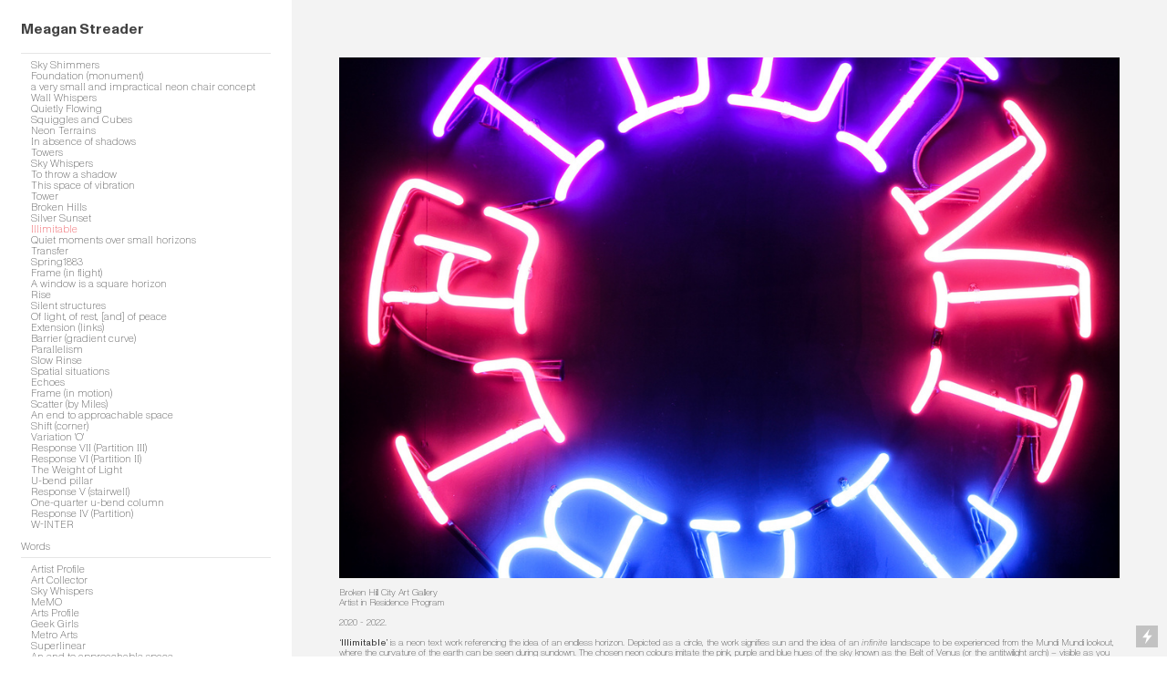

--- FILE ---
content_type: text/html; charset=UTF-8
request_url: https://meaganstreader.com/Illimitable
body_size: 34336
content:
<!DOCTYPE html>
<!-- 

        Running on cargo.site

-->
<html lang="en" data-predefined-style="true" data-css-presets="true" data-css-preset data-typography-preset>
	<head>
<script>
				var __cargo_context__ = 'live';
				var __cargo_js_ver__ = 'c=3744406473';
				var __cargo_maint__ = false;
				
				
			</script>
					<meta http-equiv="X-UA-Compatible" content="IE=edge,chrome=1">
		<meta http-equiv="Content-Type" content="text/html; charset=utf-8">
		<meta name="viewport" content="initial-scale=1.0, maximum-scale=1.0, user-scalable=no">
		
			<meta name="robots" content="index,follow">
		<title>Illimitable — Meagan Streader</title>
		<meta name="description" content="Broken Hill City Art Gallery Artist in Residence Program 2020 - 2022. ‘Illimitable’ is a neon text work referencing the idea of...">
				<meta name="twitter:card" content="summary_large_image">
		<meta name="twitter:title" content="Illimitable — Meagan Streader">
		<meta name="twitter:description" content="Broken Hill City Art Gallery Artist in Residence Program 2020 - 2022. ‘Illimitable’ is a neon text work referencing the idea of...">
		<meta name="twitter:image" content="https://freight.cargo.site/w/1200/i/1a9b5bce424897e688762fc287e28c8d820549827fe65f43582642d62a2d7345/Illimitable---Meagan-Streader---Broken-Hill-Residency-LR-2.jpg">
		<meta property="og:locale" content="en_US">
		<meta property="og:title" content="Illimitable — Meagan Streader">
		<meta property="og:description" content="Broken Hill City Art Gallery Artist in Residence Program 2020 - 2022. ‘Illimitable’ is a neon text work referencing the idea of...">
		<meta property="og:url" content="https://meaganstreader.com/Illimitable">
		<meta property="og:image" content="https://freight.cargo.site/w/1200/i/1a9b5bce424897e688762fc287e28c8d820549827fe65f43582642d62a2d7345/Illimitable---Meagan-Streader---Broken-Hill-Residency-LR-2.jpg">
		<meta property="og:type" content="website">

		<link rel="preconnect" href="https://static.cargo.site" crossorigin>
		<link rel="preconnect" href="https://freight.cargo.site" crossorigin>
				<link rel="preconnect" href="https://type.cargo.site" crossorigin>

		<!--<link rel="preload" href="https://static.cargo.site/assets/social/IconFont-Regular-0.9.3.woff2" as="font" type="font/woff" crossorigin>-->

		

		<link href="https://freight.cargo.site/t/original/i/4af4b3263f757fde483de2203f8a2c5ef918b98bb97135453783d462e8586806/Untitled-2.ico" rel="shortcut icon">
		<link href="https://meaganstreader.com/rss" rel="alternate" type="application/rss+xml" title="Meagan Streader feed">

		<link href="https://meaganstreader.com/stylesheet?c=3744406473&1732596769" id="member_stylesheet" rel="stylesheet" type="text/css" />
<style id="">@font-face{font-family:Icons;src:url(https://static.cargo.site/assets/social/IconFont-Regular-0.9.3.woff2);unicode-range:U+E000-E15C,U+F0000,U+FE0E}@font-face{font-family:Icons;src:url(https://static.cargo.site/assets/social/IconFont-Regular-0.9.3.woff2);font-weight:240;unicode-range:U+E000-E15C,U+F0000,U+FE0E}@font-face{font-family:Icons;src:url(https://static.cargo.site/assets/social/IconFont-Regular-0.9.3.woff2);unicode-range:U+E000-E15C,U+F0000,U+FE0E;font-weight:400}@font-face{font-family:Icons;src:url(https://static.cargo.site/assets/social/IconFont-Regular-0.9.3.woff2);unicode-range:U+E000-E15C,U+F0000,U+FE0E;font-weight:600}@font-face{font-family:Icons;src:url(https://static.cargo.site/assets/social/IconFont-Regular-0.9.3.woff2);unicode-range:U+E000-E15C,U+F0000,U+FE0E;font-weight:800}@font-face{font-family:Icons;src:url(https://static.cargo.site/assets/social/IconFont-Regular-0.9.3.woff2);unicode-range:U+E000-E15C,U+F0000,U+FE0E;font-style:italic}@font-face{font-family:Icons;src:url(https://static.cargo.site/assets/social/IconFont-Regular-0.9.3.woff2);unicode-range:U+E000-E15C,U+F0000,U+FE0E;font-weight:200;font-style:italic}@font-face{font-family:Icons;src:url(https://static.cargo.site/assets/social/IconFont-Regular-0.9.3.woff2);unicode-range:U+E000-E15C,U+F0000,U+FE0E;font-weight:400;font-style:italic}@font-face{font-family:Icons;src:url(https://static.cargo.site/assets/social/IconFont-Regular-0.9.3.woff2);unicode-range:U+E000-E15C,U+F0000,U+FE0E;font-weight:600;font-style:italic}@font-face{font-family:Icons;src:url(https://static.cargo.site/assets/social/IconFont-Regular-0.9.3.woff2);unicode-range:U+E000-E15C,U+F0000,U+FE0E;font-weight:800;font-style:italic}body.iconfont-loading,body.iconfont-loading *{color:transparent!important}body{-moz-osx-font-smoothing:grayscale;-webkit-font-smoothing:antialiased;-webkit-text-size-adjust:none}body.no-scroll{overflow:hidden}/*!
 * Content
 */.page{word-wrap:break-word}:focus{outline:0}.pointer-events-none{pointer-events:none}.pointer-events-auto{pointer-events:auto}.pointer-events-none .page_content .audio-player,.pointer-events-none .page_content .shop_product,.pointer-events-none .page_content a,.pointer-events-none .page_content audio,.pointer-events-none .page_content button,.pointer-events-none .page_content details,.pointer-events-none .page_content iframe,.pointer-events-none .page_content img,.pointer-events-none .page_content input,.pointer-events-none .page_content video{pointer-events:auto}.pointer-events-none .page_content *>a,.pointer-events-none .page_content>a{position:relative}s *{text-transform:inherit}#toolset{position:fixed;bottom:10px;right:10px;z-index:8}.mobile #toolset,.template_site_inframe #toolset{display:none}#toolset a{display:block;height:24px;width:24px;margin:0;padding:0;text-decoration:none;background:rgba(0,0,0,.2)}#toolset a:hover{background:rgba(0,0,0,.8)}[data-adminview] #toolset a,[data-adminview] #toolset_admin a{background:rgba(0,0,0,.04);pointer-events:none;cursor:default}#toolset_admin a:active{background:rgba(0,0,0,.7)}#toolset_admin a svg>*{transform:scale(1.1) translate(0,-.5px);transform-origin:50% 50%}#toolset_admin a svg{pointer-events:none;width:100%!important;height:auto!important}#following-container{overflow:auto;-webkit-overflow-scrolling:touch}#following-container iframe{height:100%;width:100%;position:absolute;top:0;left:0;right:0;bottom:0}:root{--following-width:-400px;--following-animation-duration:450ms}@keyframes following-open{0%{transform:translateX(0)}100%{transform:translateX(var(--following-width))}}@keyframes following-open-inverse{0%{transform:translateX(0)}100%{transform:translateX(calc(-1 * var(--following-width)))}}@keyframes following-close{0%{transform:translateX(var(--following-width))}100%{transform:translateX(0)}}@keyframes following-close-inverse{0%{transform:translateX(calc(-1 * var(--following-width)))}100%{transform:translateX(0)}}body.animate-left{animation:following-open var(--following-animation-duration);animation-fill-mode:both;animation-timing-function:cubic-bezier(.24,1,.29,1)}#following-container.animate-left{animation:following-close-inverse var(--following-animation-duration);animation-fill-mode:both;animation-timing-function:cubic-bezier(.24,1,.29,1)}#following-container.animate-left #following-frame{animation:following-close var(--following-animation-duration);animation-fill-mode:both;animation-timing-function:cubic-bezier(.24,1,.29,1)}body.animate-right{animation:following-close var(--following-animation-duration);animation-fill-mode:both;animation-timing-function:cubic-bezier(.24,1,.29,1)}#following-container.animate-right{animation:following-open-inverse var(--following-animation-duration);animation-fill-mode:both;animation-timing-function:cubic-bezier(.24,1,.29,1)}#following-container.animate-right #following-frame{animation:following-open var(--following-animation-duration);animation-fill-mode:both;animation-timing-function:cubic-bezier(.24,1,.29,1)}.slick-slider{position:relative;display:block;-moz-box-sizing:border-box;box-sizing:border-box;-webkit-user-select:none;-moz-user-select:none;-ms-user-select:none;user-select:none;-webkit-touch-callout:none;-khtml-user-select:none;-ms-touch-action:pan-y;touch-action:pan-y;-webkit-tap-highlight-color:transparent}.slick-list{position:relative;display:block;overflow:hidden;margin:0;padding:0}.slick-list:focus{outline:0}.slick-list.dragging{cursor:pointer;cursor:hand}.slick-slider .slick-list,.slick-slider .slick-track{transform:translate3d(0,0,0);will-change:transform}.slick-track{position:relative;top:0;left:0;display:block}.slick-track:after,.slick-track:before{display:table;content:'';width:1px;height:1px;margin-top:-1px;margin-left:-1px}.slick-track:after{clear:both}.slick-loading .slick-track{visibility:hidden}.slick-slide{display:none;float:left;height:100%;min-height:1px}[dir=rtl] .slick-slide{float:right}.content .slick-slide img{display:inline-block}.content .slick-slide img:not(.image-zoom){cursor:pointer}.content .scrub .slick-list,.content .scrub .slick-slide img:not(.image-zoom){cursor:ew-resize}body.slideshow-scrub-dragging *{cursor:ew-resize!important}.content .slick-slide img:not([src]),.content .slick-slide img[src='']{width:100%;height:auto}.slick-slide.slick-loading img{display:none}.slick-slide.dragging img{pointer-events:none}.slick-initialized .slick-slide{display:block}.slick-loading .slick-slide{visibility:hidden}.slick-vertical .slick-slide{display:block;height:auto;border:1px solid transparent}.slick-arrow.slick-hidden{display:none}.slick-arrow{position:absolute;z-index:9;width:0;top:0;height:100%;cursor:pointer;will-change:opacity;-webkit-transition:opacity 333ms cubic-bezier(.4,0,.22,1);transition:opacity 333ms cubic-bezier(.4,0,.22,1)}.slick-arrow.hidden{opacity:0}.slick-arrow svg{position:absolute;width:36px;height:36px;top:0;left:0;right:0;bottom:0;margin:auto;transform:translate(.25px,.25px)}.slick-arrow svg.right-arrow{transform:translate(.25px,.25px) scaleX(-1)}.slick-arrow svg:active{opacity:.75}.slick-arrow svg .arrow-shape{fill:none!important;stroke:#fff;stroke-linecap:square}.slick-arrow svg .arrow-outline{fill:none!important;stroke-width:2.5px;stroke:rgba(0,0,0,.6);stroke-linecap:square}.slick-arrow.slick-next{right:0;text-align:right}.slick-next svg,.wallpaper-navigation .slick-next svg{margin-right:10px}.mobile .slick-next svg{margin-right:10px}.slick-arrow.slick-prev{text-align:left}.slick-prev svg,.wallpaper-navigation .slick-prev svg{margin-left:10px}.mobile .slick-prev svg{margin-left:10px}.loading_animation{display:none;vertical-align:middle;z-index:15;line-height:0;pointer-events:none;border-radius:100%}.loading_animation.hidden{display:none}.loading_animation.pulsing{opacity:0;display:inline-block;animation-delay:.1s;-webkit-animation-delay:.1s;-moz-animation-delay:.1s;animation-duration:12s;animation-iteration-count:infinite;animation:fade-pulse-in .5s ease-in-out;-moz-animation:fade-pulse-in .5s ease-in-out;-webkit-animation:fade-pulse-in .5s ease-in-out;-webkit-animation-fill-mode:forwards;-moz-animation-fill-mode:forwards;animation-fill-mode:forwards}.loading_animation.pulsing.no-delay{animation-delay:0s;-webkit-animation-delay:0s;-moz-animation-delay:0s}.loading_animation div{border-radius:100%}.loading_animation div svg{max-width:100%;height:auto}.loading_animation div,.loading_animation div svg{width:20px;height:20px}.loading_animation.full-width svg{width:100%;height:auto}.loading_animation.full-width.big svg{width:100px;height:100px}.loading_animation div svg>*{fill:#ccc}.loading_animation div{-webkit-animation:spin-loading 12s ease-out;-webkit-animation-iteration-count:infinite;-moz-animation:spin-loading 12s ease-out;-moz-animation-iteration-count:infinite;animation:spin-loading 12s ease-out;animation-iteration-count:infinite}.loading_animation.hidden{display:none}[data-backdrop] .loading_animation{position:absolute;top:15px;left:15px;z-index:99}.loading_animation.position-absolute.middle{top:calc(50% - 10px);left:calc(50% - 10px)}.loading_animation.position-absolute.topleft{top:0;left:0}.loading_animation.position-absolute.middleright{top:calc(50% - 10px);right:1rem}.loading_animation.position-absolute.middleleft{top:calc(50% - 10px);left:1rem}.loading_animation.gray div svg>*{fill:#999}.loading_animation.gray-dark div svg>*{fill:#666}.loading_animation.gray-darker div svg>*{fill:#555}.loading_animation.gray-light div svg>*{fill:#ccc}.loading_animation.white div svg>*{fill:rgba(255,255,255,.85)}.loading_animation.blue div svg>*{fill:#698fff}.loading_animation.inline{display:inline-block;margin-bottom:.5ex}.loading_animation.inline.left{margin-right:.5ex}@-webkit-keyframes fade-pulse-in{0%{opacity:0}50%{opacity:.5}100%{opacity:1}}@-moz-keyframes fade-pulse-in{0%{opacity:0}50%{opacity:.5}100%{opacity:1}}@keyframes fade-pulse-in{0%{opacity:0}50%{opacity:.5}100%{opacity:1}}@-webkit-keyframes pulsate{0%{opacity:1}50%{opacity:0}100%{opacity:1}}@-moz-keyframes pulsate{0%{opacity:1}50%{opacity:0}100%{opacity:1}}@keyframes pulsate{0%{opacity:1}50%{opacity:0}100%{opacity:1}}@-webkit-keyframes spin-loading{0%{transform:rotate(0)}9%{transform:rotate(1050deg)}18%{transform:rotate(-1090deg)}20%{transform:rotate(-1080deg)}23%{transform:rotate(-1080deg)}28%{transform:rotate(-1095deg)}29%{transform:rotate(-1065deg)}34%{transform:rotate(-1080deg)}35%{transform:rotate(-1050deg)}40%{transform:rotate(-1065deg)}41%{transform:rotate(-1035deg)}44%{transform:rotate(-1035deg)}47%{transform:rotate(-2160deg)}50%{transform:rotate(-2160deg)}56%{transform:rotate(45deg)}60%{transform:rotate(45deg)}80%{transform:rotate(6120deg)}100%{transform:rotate(0)}}@keyframes spin-loading{0%{transform:rotate(0)}9%{transform:rotate(1050deg)}18%{transform:rotate(-1090deg)}20%{transform:rotate(-1080deg)}23%{transform:rotate(-1080deg)}28%{transform:rotate(-1095deg)}29%{transform:rotate(-1065deg)}34%{transform:rotate(-1080deg)}35%{transform:rotate(-1050deg)}40%{transform:rotate(-1065deg)}41%{transform:rotate(-1035deg)}44%{transform:rotate(-1035deg)}47%{transform:rotate(-2160deg)}50%{transform:rotate(-2160deg)}56%{transform:rotate(45deg)}60%{transform:rotate(45deg)}80%{transform:rotate(6120deg)}100%{transform:rotate(0)}}[grid-row]{align-items:flex-start;box-sizing:border-box;display:-webkit-box;display:-webkit-flex;display:-ms-flexbox;display:flex;-webkit-flex-wrap:wrap;-ms-flex-wrap:wrap;flex-wrap:wrap}[grid-col]{box-sizing:border-box}[grid-row] [grid-col].empty:after{content:"\0000A0";cursor:text}body.mobile[data-adminview=content-editproject] [grid-row] [grid-col].empty:after{display:none}[grid-col=auto]{-webkit-box-flex:1;-webkit-flex:1;-ms-flex:1;flex:1}[grid-col=x12]{width:100%}[grid-col=x11]{width:50%}[grid-col=x10]{width:33.33%}[grid-col=x9]{width:25%}[grid-col=x8]{width:20%}[grid-col=x7]{width:16.666666667%}[grid-col=x6]{width:14.285714286%}[grid-col=x5]{width:12.5%}[grid-col=x4]{width:11.111111111%}[grid-col=x3]{width:10%}[grid-col=x2]{width:9.090909091%}[grid-col=x1]{width:8.333333333%}[grid-col="1"]{width:8.33333%}[grid-col="2"]{width:16.66667%}[grid-col="3"]{width:25%}[grid-col="4"]{width:33.33333%}[grid-col="5"]{width:41.66667%}[grid-col="6"]{width:50%}[grid-col="7"]{width:58.33333%}[grid-col="8"]{width:66.66667%}[grid-col="9"]{width:75%}[grid-col="10"]{width:83.33333%}[grid-col="11"]{width:91.66667%}[grid-col="12"]{width:100%}body.mobile [grid-responsive] [grid-col]{width:100%;-webkit-box-flex:none;-webkit-flex:none;-ms-flex:none;flex:none}[data-ce-host=true][contenteditable=true] [grid-pad]{pointer-events:none}[data-ce-host=true][contenteditable=true] [grid-pad]>*{pointer-events:auto}[grid-pad="0"]{padding:0}[grid-pad="0.25"]{padding:.125rem}[grid-pad="0.5"]{padding:.25rem}[grid-pad="0.75"]{padding:.375rem}[grid-pad="1"]{padding:.5rem}[grid-pad="1.25"]{padding:.625rem}[grid-pad="1.5"]{padding:.75rem}[grid-pad="1.75"]{padding:.875rem}[grid-pad="2"]{padding:1rem}[grid-pad="2.5"]{padding:1.25rem}[grid-pad="3"]{padding:1.5rem}[grid-pad="3.5"]{padding:1.75rem}[grid-pad="4"]{padding:2rem}[grid-pad="5"]{padding:2.5rem}[grid-pad="6"]{padding:3rem}[grid-pad="7"]{padding:3.5rem}[grid-pad="8"]{padding:4rem}[grid-pad="9"]{padding:4.5rem}[grid-pad="10"]{padding:5rem}[grid-gutter="0"]{margin:0}[grid-gutter="0.5"]{margin:-.25rem}[grid-gutter="1"]{margin:-.5rem}[grid-gutter="1.5"]{margin:-.75rem}[grid-gutter="2"]{margin:-1rem}[grid-gutter="2.5"]{margin:-1.25rem}[grid-gutter="3"]{margin:-1.5rem}[grid-gutter="3.5"]{margin:-1.75rem}[grid-gutter="4"]{margin:-2rem}[grid-gutter="5"]{margin:-2.5rem}[grid-gutter="6"]{margin:-3rem}[grid-gutter="7"]{margin:-3.5rem}[grid-gutter="8"]{margin:-4rem}[grid-gutter="10"]{margin:-5rem}[grid-gutter="12"]{margin:-6rem}[grid-gutter="14"]{margin:-7rem}[grid-gutter="16"]{margin:-8rem}[grid-gutter="18"]{margin:-9rem}[grid-gutter="20"]{margin:-10rem}small{max-width:100%;text-decoration:inherit}img:not([src]),img[src='']{outline:1px solid rgba(177,177,177,.4);outline-offset:-1px;content:url([data-uri])}img.image-zoom{cursor:-webkit-zoom-in;cursor:-moz-zoom-in;cursor:zoom-in}#imprimatur{color:#333;font-size:10px;font-family:-apple-system,BlinkMacSystemFont,"Segoe UI",Roboto,Oxygen,Ubuntu,Cantarell,"Open Sans","Helvetica Neue",sans-serif,"Sans Serif",Icons;/*!System*/position:fixed;opacity:.3;right:-28px;bottom:160px;transform:rotate(270deg);-ms-transform:rotate(270deg);-webkit-transform:rotate(270deg);z-index:8;text-transform:uppercase;color:#999;opacity:.5;padding-bottom:2px;text-decoration:none}.mobile #imprimatur{display:none}bodycopy cargo-link a{font-family:-apple-system,BlinkMacSystemFont,"Segoe UI",Roboto,Oxygen,Ubuntu,Cantarell,"Open Sans","Helvetica Neue",sans-serif,"Sans Serif",Icons;/*!System*/font-size:12px;font-style:normal;font-weight:400;transform:rotate(270deg);text-decoration:none;position:fixed!important;right:-27px;bottom:100px;text-decoration:none;letter-spacing:normal;background:0 0;border:0;border-bottom:0;outline:0}/*! PhotoSwipe Default UI CSS by Dmitry Semenov | photoswipe.com | MIT license */.pswp--has_mouse .pswp__button--arrow--left,.pswp--has_mouse .pswp__button--arrow--right,.pswp__ui{visibility:visible}.pswp--minimal--dark .pswp__top-bar,.pswp__button{background:0 0}.pswp,.pswp__bg,.pswp__container,.pswp__img--placeholder,.pswp__zoom-wrap,.quick-view-navigation{-webkit-backface-visibility:hidden}.pswp__button{cursor:pointer;opacity:1;-webkit-appearance:none;transition:opacity .2s;-webkit-box-shadow:none;box-shadow:none}.pswp__button-close>svg{top:10px;right:10px;margin-left:auto}.pswp--touch .quick-view-navigation{display:none}.pswp__ui{-webkit-font-smoothing:auto;opacity:1;z-index:1550}.quick-view-navigation{will-change:opacity;-webkit-transition:opacity 333ms cubic-bezier(.4,0,.22,1);transition:opacity 333ms cubic-bezier(.4,0,.22,1)}.quick-view-navigation .pswp__group .pswp__button{pointer-events:auto}.pswp__button>svg{position:absolute;width:36px;height:36px}.quick-view-navigation .pswp__group:active svg{opacity:.75}.pswp__button svg .shape-shape{fill:#fff}.pswp__button svg .shape-outline{fill:#000}.pswp__button-prev>svg{top:0;bottom:0;left:10px;margin:auto}.pswp__button-next>svg{top:0;bottom:0;right:10px;margin:auto}.quick-view-navigation .pswp__group .pswp__button-prev{position:absolute;left:0;top:0;width:0;height:100%}.quick-view-navigation .pswp__group .pswp__button-next{position:absolute;right:0;top:0;width:0;height:100%}.quick-view-navigation .close-button,.quick-view-navigation .left-arrow,.quick-view-navigation .right-arrow{transform:translate(.25px,.25px)}.quick-view-navigation .right-arrow{transform:translate(.25px,.25px) scaleX(-1)}.pswp__button svg .shape-outline{fill:transparent!important;stroke:#000;stroke-width:2.5px;stroke-linecap:square}.pswp__button svg .shape-shape{fill:transparent!important;stroke:#fff;stroke-width:1.5px;stroke-linecap:square}.pswp__bg,.pswp__scroll-wrap,.pswp__zoom-wrap{width:100%;position:absolute}.quick-view-navigation .pswp__group .pswp__button-close{margin:0}.pswp__container,.pswp__item,.pswp__zoom-wrap{right:0;bottom:0;top:0;position:absolute;left:0}.pswp__ui--hidden .pswp__button{opacity:.001}.pswp__ui--hidden .pswp__button,.pswp__ui--hidden .pswp__button *{pointer-events:none}.pswp .pswp__ui.pswp__ui--displaynone{display:none}.pswp__element--disabled{display:none!important}/*! PhotoSwipe main CSS by Dmitry Semenov | photoswipe.com | MIT license */.pswp{position:fixed;display:none;height:100%;width:100%;top:0;left:0;right:0;bottom:0;margin:auto;-ms-touch-action:none;touch-action:none;z-index:9999999;-webkit-text-size-adjust:100%;line-height:initial;letter-spacing:initial;outline:0}.pswp img{max-width:none}.pswp--zoom-disabled .pswp__img{cursor:default!important}.pswp--animate_opacity{opacity:.001;will-change:opacity;-webkit-transition:opacity 333ms cubic-bezier(.4,0,.22,1);transition:opacity 333ms cubic-bezier(.4,0,.22,1)}.pswp--open{display:block}.pswp--zoom-allowed .pswp__img{cursor:-webkit-zoom-in;cursor:-moz-zoom-in;cursor:zoom-in}.pswp--zoomed-in .pswp__img{cursor:-webkit-grab;cursor:-moz-grab;cursor:grab}.pswp--dragging .pswp__img{cursor:-webkit-grabbing;cursor:-moz-grabbing;cursor:grabbing}.pswp__bg{left:0;top:0;height:100%;opacity:0;transform:translateZ(0);will-change:opacity}.pswp__scroll-wrap{left:0;top:0;height:100%}.pswp__container,.pswp__zoom-wrap{-ms-touch-action:none;touch-action:none}.pswp__container,.pswp__img{-webkit-user-select:none;-moz-user-select:none;-ms-user-select:none;user-select:none;-webkit-tap-highlight-color:transparent;-webkit-touch-callout:none}.pswp__zoom-wrap{-webkit-transform-origin:left top;-ms-transform-origin:left top;transform-origin:left top;-webkit-transition:-webkit-transform 222ms cubic-bezier(.4,0,.22,1);transition:transform 222ms cubic-bezier(.4,0,.22,1)}.pswp__bg{-webkit-transition:opacity 222ms cubic-bezier(.4,0,.22,1);transition:opacity 222ms cubic-bezier(.4,0,.22,1)}.pswp--animated-in .pswp__bg,.pswp--animated-in .pswp__zoom-wrap{-webkit-transition:none;transition:none}.pswp--hide-overflow .pswp__scroll-wrap,.pswp--hide-overflow.pswp{overflow:hidden}.pswp__img{position:absolute;width:auto;height:auto;top:0;left:0}.pswp__img--placeholder--blank{background:#222}.pswp--ie .pswp__img{width:100%!important;height:auto!important;left:0;top:0}.pswp__ui--idle{opacity:0}.pswp__error-msg{position:absolute;left:0;top:50%;width:100%;text-align:center;font-size:14px;line-height:16px;margin-top:-8px;color:#ccc}.pswp__error-msg a{color:#ccc;text-decoration:underline}.pswp__error-msg{font-family:-apple-system,BlinkMacSystemFont,"Segoe UI",Roboto,Oxygen,Ubuntu,Cantarell,"Open Sans","Helvetica Neue",sans-serif}.quick-view.mouse-down .iframe-item{pointer-events:none!important}.quick-view-caption-positioner{pointer-events:none;width:100%;height:100%}.quick-view-caption-wrapper{margin:auto;position:absolute;bottom:0;left:0;right:0}.quick-view-horizontal-align-left .quick-view-caption-wrapper{margin-left:0}.quick-view-horizontal-align-right .quick-view-caption-wrapper{margin-right:0}[data-quick-view-caption]{transition:.1s opacity ease-in-out;position:absolute;bottom:0;left:0;right:0}.quick-view-horizontal-align-left [data-quick-view-caption]{text-align:left}.quick-view-horizontal-align-right [data-quick-view-caption]{text-align:right}.quick-view-caption{transition:.1s opacity ease-in-out}.quick-view-caption>*{display:inline-block}.quick-view-caption *{pointer-events:auto}.quick-view-caption.hidden{opacity:0}.shop_product .dropdown_wrapper{flex:0 0 100%;position:relative}.shop_product select{appearance:none;-moz-appearance:none;-webkit-appearance:none;outline:0;-webkit-font-smoothing:antialiased;-moz-osx-font-smoothing:grayscale;cursor:pointer;border-radius:0;white-space:nowrap;overflow:hidden!important;text-overflow:ellipsis}.shop_product select.dropdown::-ms-expand{display:none}.shop_product a{cursor:pointer;border-bottom:none;text-decoration:none}.shop_product a.out-of-stock{pointer-events:none}body.audio-player-dragging *{cursor:ew-resize!important}.audio-player{display:inline-flex;flex:1 0 calc(100% - 2px);width:calc(100% - 2px)}.audio-player .button{height:100%;flex:0 0 3.3rem;display:flex}.audio-player .separator{left:3.3rem;height:100%}.audio-player .buffer{width:0%;height:100%;transition:left .3s linear,width .3s linear}.audio-player.seeking .buffer{transition:left 0s,width 0s}.audio-player.seeking{user-select:none;-webkit-user-select:none;cursor:ew-resize}.audio-player.seeking *{user-select:none;-webkit-user-select:none;cursor:ew-resize}.audio-player .bar{overflow:hidden;display:flex;justify-content:space-between;align-content:center;flex-grow:1}.audio-player .progress{width:0%;height:100%;transition:width .3s linear}.audio-player.seeking .progress{transition:width 0s}.audio-player .pause,.audio-player .play{cursor:pointer;height:100%}.audio-player .note-icon{margin:auto 0;order:2;flex:0 1 auto}.audio-player .title{white-space:nowrap;overflow:hidden;text-overflow:ellipsis;pointer-events:none;user-select:none;padding:.5rem 0 .5rem 1rem;margin:auto auto auto 0;flex:0 3 auto;min-width:0;width:100%}.audio-player .total-time{flex:0 1 auto;margin:auto 0}.audio-player .current-time,.audio-player .play-text{flex:0 1 auto;margin:auto 0}.audio-player .stream-anim{user-select:none;margin:auto auto auto 0}.audio-player .stream-anim span{display:inline-block}.audio-player .buffer,.audio-player .current-time,.audio-player .note-svg,.audio-player .play-text,.audio-player .separator,.audio-player .total-time{user-select:none;pointer-events:none}.audio-player .buffer,.audio-player .play-text,.audio-player .progress{position:absolute}.audio-player,.audio-player .bar,.audio-player .button,.audio-player .current-time,.audio-player .note-icon,.audio-player .pause,.audio-player .play,.audio-player .total-time{position:relative}body.mobile .audio-player,body.mobile .audio-player *{-webkit-touch-callout:none}#standalone-admin-frame{border:0;width:400px;position:absolute;right:0;top:0;height:100vh;z-index:99}body[standalone-admin=true] #standalone-admin-frame{transform:translate(0,0)}body[standalone-admin=true] .main_container{width:calc(100% - 400px)}body[standalone-admin=false] #standalone-admin-frame{transform:translate(100%,0)}body[standalone-admin=false] .main_container{width:100%}.toggle_standaloneAdmin{position:fixed;top:0;right:400px;height:40px;width:40px;z-index:999;cursor:pointer;background-color:rgba(0,0,0,.4)}.toggle_standaloneAdmin:active{opacity:.7}body[standalone-admin=false] .toggle_standaloneAdmin{right:0}.toggle_standaloneAdmin *{color:#fff;fill:#fff}.toggle_standaloneAdmin svg{padding:6px;width:100%;height:100%;opacity:.85}body[standalone-admin=false] .toggle_standaloneAdmin #close,body[standalone-admin=true] .toggle_standaloneAdmin #backdropsettings{display:none}.toggle_standaloneAdmin>div{width:100%;height:100%}#admin_toggle_button{position:fixed;top:50%;transform:translate(0,-50%);right:400px;height:36px;width:12px;z-index:999;cursor:pointer;background-color:rgba(0,0,0,.09);padding-left:2px;margin-right:5px}#admin_toggle_button .bar{content:'';background:rgba(0,0,0,.09);position:fixed;width:5px;bottom:0;top:0;z-index:10}#admin_toggle_button:active{background:rgba(0,0,0,.065)}#admin_toggle_button *{color:#fff;fill:#fff}#admin_toggle_button svg{padding:0;width:16px;height:36px;margin-left:1px;opacity:1}#admin_toggle_button svg *{fill:#fff;opacity:1}#admin_toggle_button[data-state=closed] .toggle_admin_close{display:none}#admin_toggle_button[data-state=closed],#admin_toggle_button[data-state=closed] .toggle_admin_open{width:20px;cursor:pointer;margin:0}#admin_toggle_button[data-state=closed] svg{margin-left:2px}#admin_toggle_button[data-state=open] .toggle_admin_open{display:none}select,select *{text-rendering:auto!important}b b{font-weight:inherit}*{-webkit-box-sizing:border-box;-moz-box-sizing:border-box;box-sizing:border-box}customhtml>*{position:relative;z-index:10}body,html{min-height:100vh;margin:0;padding:0}html{touch-action:manipulation;position:relative;background-color:#fff}.main_container{min-height:100vh;width:100%;overflow:hidden}.container{display:-webkit-box;display:-webkit-flex;display:-moz-box;display:-ms-flexbox;display:flex;-webkit-flex-wrap:wrap;-moz-flex-wrap:wrap;-ms-flex-wrap:wrap;flex-wrap:wrap;max-width:100%;width:100%;overflow:visible}.container{align-items:flex-start;-webkit-align-items:flex-start}.page{z-index:2}.page ul li>text-limit{display:block}.content,.content_container,.pinned{-webkit-flex:1 0 auto;-moz-flex:1 0 auto;-ms-flex:1 0 auto;flex:1 0 auto;max-width:100%}.content_container{width:100%}.content_container.full_height{min-height:100vh}.page_background{position:absolute;top:0;left:0;width:100%;height:100%}.page_container{position:relative;overflow:visible;width:100%}.backdrop{position:absolute;top:0;z-index:1;width:100%;height:100%;max-height:100vh}.backdrop>div{position:absolute;top:0;left:0;width:100%;height:100%;-webkit-backface-visibility:hidden;backface-visibility:hidden;transform:translate3d(0,0,0);contain:strict}[data-backdrop].backdrop>div[data-overflowing]{max-height:100vh;position:absolute;top:0;left:0}body.mobile [split-responsive]{display:flex;flex-direction:column}body.mobile [split-responsive] .container{width:100%;order:2}body.mobile [split-responsive] .backdrop{position:relative;height:50vh;width:100%;order:1}body.mobile [split-responsive] [data-auxiliary].backdrop{position:absolute;height:50vh;width:100%;order:1}.page{position:relative;z-index:2}img[data-align=left]{float:left}img[data-align=right]{float:right}[data-rotation]{transform-origin:center center}.content .page_content:not([contenteditable=true]) [data-draggable]{pointer-events:auto!important;backface-visibility:hidden}.preserve-3d{-moz-transform-style:preserve-3d;transform-style:preserve-3d}.content .page_content:not([contenteditable=true]) [data-draggable] iframe{pointer-events:none!important}.dragging-active iframe{pointer-events:none!important}.content .page_content:not([contenteditable=true]) [data-draggable]:active{opacity:1}.content .scroll-transition-fade{transition:transform 1s ease-in-out,opacity .8s ease-in-out}.content .scroll-transition-fade.below-viewport{opacity:0;transform:translateY(40px)}.mobile.full_width .page_container:not([split-layout]) .container_width{width:100%}[data-view=pinned_bottom] .bottom_pin_invisibility{visibility:hidden}.pinned{position:relative;width:100%}.pinned .page_container.accommodate:not(.fixed):not(.overlay){z-index:2}.pinned .page_container.overlay{position:absolute;z-index:4}.pinned .page_container.overlay.fixed{position:fixed}.pinned .page_container.overlay.fixed .page{max-height:100vh;-webkit-overflow-scrolling:touch}.pinned .page_container.overlay.fixed .page.allow-scroll{overflow-y:auto;overflow-x:hidden}.pinned .page_container.overlay.fixed .page.allow-scroll{align-items:flex-start;-webkit-align-items:flex-start}.pinned .page_container .page.allow-scroll::-webkit-scrollbar{width:0;background:0 0;display:none}.pinned.pinned_top .page_container.overlay{left:0;top:0}.pinned.pinned_bottom .page_container.overlay{left:0;bottom:0}div[data-container=set]:empty{margin-top:1px}.thumbnails{position:relative;z-index:1}[thumbnails=grid]{align-items:baseline}[thumbnails=justify] .thumbnail{box-sizing:content-box}[thumbnails][data-padding-zero] .thumbnail{margin-bottom:-1px}[thumbnails=montessori] .thumbnail{pointer-events:auto;position:absolute}[thumbnails] .thumbnail>a{display:block;text-decoration:none}[thumbnails=montessori]{height:0}[thumbnails][data-resizing],[thumbnails][data-resizing] *{cursor:nwse-resize}[thumbnails] .thumbnail .resize-handle{cursor:nwse-resize;width:26px;height:26px;padding:5px;position:absolute;opacity:.75;right:-1px;bottom:-1px;z-index:100}[thumbnails][data-resizing] .resize-handle{display:none}[thumbnails] .thumbnail .resize-handle svg{position:absolute;top:0;left:0}[thumbnails] .thumbnail .resize-handle:hover{opacity:1}[data-can-move].thumbnail .resize-handle svg .resize_path_outline{fill:#fff}[data-can-move].thumbnail .resize-handle svg .resize_path{fill:#000}[thumbnails=montessori] .thumbnail_sizer{height:0;width:100%;position:relative;padding-bottom:100%;pointer-events:none}[thumbnails] .thumbnail img{display:block;min-height:3px;margin-bottom:0}[thumbnails] .thumbnail img:not([src]),img[src=""]{margin:0!important;width:100%;min-height:3px;height:100%!important;position:absolute}[aspect-ratio="1x1"].thumb_image{height:0;padding-bottom:100%;overflow:hidden}[aspect-ratio="4x3"].thumb_image{height:0;padding-bottom:75%;overflow:hidden}[aspect-ratio="16x9"].thumb_image{height:0;padding-bottom:56.25%;overflow:hidden}[thumbnails] .thumb_image{width:100%;position:relative}[thumbnails][thumbnail-vertical-align=top]{align-items:flex-start}[thumbnails][thumbnail-vertical-align=middle]{align-items:center}[thumbnails][thumbnail-vertical-align=bottom]{align-items:baseline}[thumbnails][thumbnail-horizontal-align=left]{justify-content:flex-start}[thumbnails][thumbnail-horizontal-align=middle]{justify-content:center}[thumbnails][thumbnail-horizontal-align=right]{justify-content:flex-end}.thumb_image.default_image>svg{position:absolute;top:0;left:0;bottom:0;right:0;width:100%;height:100%}.thumb_image.default_image{outline:1px solid #ccc;outline-offset:-1px;position:relative}.mobile.full_width [data-view=Thumbnail] .thumbnails_width{width:100%}.content [data-draggable] a:active,.content [data-draggable] img:active{opacity:initial}.content .draggable-dragging{opacity:initial}[data-draggable].draggable_visible{visibility:visible}[data-draggable].draggable_hidden{visibility:hidden}.gallery_card [data-draggable],.marquee [data-draggable]{visibility:inherit}[data-draggable]{visibility:visible;background-color:rgba(0,0,0,.003)}#site_menu_panel_container .image-gallery:not(.initialized){height:0;padding-bottom:100%;min-height:initial}.image-gallery:not(.initialized){min-height:100vh;visibility:hidden;width:100%}.image-gallery .gallery_card img{display:block;width:100%;height:auto}.image-gallery .gallery_card{transform-origin:center}.image-gallery .gallery_card.dragging{opacity:.1;transform:initial!important}.image-gallery:not([image-gallery=slideshow]) .gallery_card iframe:only-child,.image-gallery:not([image-gallery=slideshow]) .gallery_card video:only-child{width:100%;height:100%;top:0;left:0;position:absolute}.image-gallery[image-gallery=slideshow] .gallery_card video[muted][autoplay]:not([controls]),.image-gallery[image-gallery=slideshow] .gallery_card video[muted][data-autoplay]:not([controls]){pointer-events:none}.image-gallery [image-gallery-pad="0"] video:only-child{object-fit:cover;height:calc(100% + 1px)}div.image-gallery>a,div.image-gallery>iframe,div.image-gallery>img,div.image-gallery>video{display:none}[image-gallery-row]{align-items:flex-start;box-sizing:border-box;display:-webkit-box;display:-webkit-flex;display:-ms-flexbox;display:flex;-webkit-flex-wrap:wrap;-ms-flex-wrap:wrap;flex-wrap:wrap}.image-gallery .gallery_card_image{width:100%;position:relative}[data-predefined-style=true] .image-gallery a.gallery_card{display:block;border:none}[image-gallery-col]{box-sizing:border-box}[image-gallery-col=x12]{width:100%}[image-gallery-col=x11]{width:50%}[image-gallery-col=x10]{width:33.33%}[image-gallery-col=x9]{width:25%}[image-gallery-col=x8]{width:20%}[image-gallery-col=x7]{width:16.666666667%}[image-gallery-col=x6]{width:14.285714286%}[image-gallery-col=x5]{width:12.5%}[image-gallery-col=x4]{width:11.111111111%}[image-gallery-col=x3]{width:10%}[image-gallery-col=x2]{width:9.090909091%}[image-gallery-col=x1]{width:8.333333333%}.content .page_content [image-gallery-pad].image-gallery{pointer-events:none}.content .page_content [image-gallery-pad].image-gallery .gallery_card_image>*,.content .page_content [image-gallery-pad].image-gallery .gallery_image_caption{pointer-events:auto}.content .page_content [image-gallery-pad="0"]{padding:0}.content .page_content [image-gallery-pad="0.25"]{padding:.125rem}.content .page_content [image-gallery-pad="0.5"]{padding:.25rem}.content .page_content [image-gallery-pad="0.75"]{padding:.375rem}.content .page_content [image-gallery-pad="1"]{padding:.5rem}.content .page_content [image-gallery-pad="1.25"]{padding:.625rem}.content .page_content [image-gallery-pad="1.5"]{padding:.75rem}.content .page_content [image-gallery-pad="1.75"]{padding:.875rem}.content .page_content [image-gallery-pad="2"]{padding:1rem}.content .page_content [image-gallery-pad="2.5"]{padding:1.25rem}.content .page_content [image-gallery-pad="3"]{padding:1.5rem}.content .page_content [image-gallery-pad="3.5"]{padding:1.75rem}.content .page_content [image-gallery-pad="4"]{padding:2rem}.content .page_content [image-gallery-pad="5"]{padding:2.5rem}.content .page_content [image-gallery-pad="6"]{padding:3rem}.content .page_content [image-gallery-pad="7"]{padding:3.5rem}.content .page_content [image-gallery-pad="8"]{padding:4rem}.content .page_content [image-gallery-pad="9"]{padding:4.5rem}.content .page_content [image-gallery-pad="10"]{padding:5rem}.content .page_content [image-gallery-gutter="0"]{margin:0}.content .page_content [image-gallery-gutter="0.5"]{margin:-.25rem}.content .page_content [image-gallery-gutter="1"]{margin:-.5rem}.content .page_content [image-gallery-gutter="1.5"]{margin:-.75rem}.content .page_content [image-gallery-gutter="2"]{margin:-1rem}.content .page_content [image-gallery-gutter="2.5"]{margin:-1.25rem}.content .page_content [image-gallery-gutter="3"]{margin:-1.5rem}.content .page_content [image-gallery-gutter="3.5"]{margin:-1.75rem}.content .page_content [image-gallery-gutter="4"]{margin:-2rem}.content .page_content [image-gallery-gutter="5"]{margin:-2.5rem}.content .page_content [image-gallery-gutter="6"]{margin:-3rem}.content .page_content [image-gallery-gutter="7"]{margin:-3.5rem}.content .page_content [image-gallery-gutter="8"]{margin:-4rem}.content .page_content [image-gallery-gutter="10"]{margin:-5rem}.content .page_content [image-gallery-gutter="12"]{margin:-6rem}.content .page_content [image-gallery-gutter="14"]{margin:-7rem}.content .page_content [image-gallery-gutter="16"]{margin:-8rem}.content .page_content [image-gallery-gutter="18"]{margin:-9rem}.content .page_content [image-gallery-gutter="20"]{margin:-10rem}[image-gallery=slideshow]:not(.initialized)>*{min-height:1px;opacity:0;min-width:100%}[image-gallery=slideshow][data-constrained-by=height] [image-gallery-vertical-align].slick-track{align-items:flex-start}[image-gallery=slideshow] img.image-zoom:active{opacity:initial}[image-gallery=slideshow].slick-initialized .gallery_card{pointer-events:none}[image-gallery=slideshow].slick-initialized .gallery_card.slick-current{pointer-events:auto}[image-gallery=slideshow] .gallery_card:not(.has_caption){line-height:0}.content .page_content [image-gallery=slideshow].image-gallery>*{pointer-events:auto}.content [image-gallery=slideshow].image-gallery.slick-initialized .gallery_card{overflow:hidden;margin:0;display:flex;flex-flow:row wrap;flex-shrink:0}.content [image-gallery=slideshow].image-gallery.slick-initialized .gallery_card.slick-current{overflow:visible}[image-gallery=slideshow] .gallery_image_caption{opacity:1;transition:opacity .3s;-webkit-transition:opacity .3s;width:100%;margin-left:auto;margin-right:auto;clear:both}[image-gallery-horizontal-align=left] .gallery_image_caption{text-align:left}[image-gallery-horizontal-align=middle] .gallery_image_caption{text-align:center}[image-gallery-horizontal-align=right] .gallery_image_caption{text-align:right}[image-gallery=slideshow][data-slideshow-in-transition] .gallery_image_caption{opacity:0;transition:opacity .3s;-webkit-transition:opacity .3s}[image-gallery=slideshow] .gallery_card_image{width:initial;margin:0;display:inline-block}[image-gallery=slideshow] .gallery_card img{margin:0;display:block}[image-gallery=slideshow][data-exploded]{align-items:flex-start;box-sizing:border-box;display:-webkit-box;display:-webkit-flex;display:-ms-flexbox;display:flex;-webkit-flex-wrap:wrap;-ms-flex-wrap:wrap;flex-wrap:wrap;justify-content:flex-start;align-content:flex-start}[image-gallery=slideshow][data-exploded] .gallery_card{padding:1rem;width:16.666%}[image-gallery=slideshow][data-exploded] .gallery_card_image{height:0;display:block;width:100%}[image-gallery=grid]{align-items:baseline}[image-gallery=grid] .gallery_card.has_caption .gallery_card_image{display:block}[image-gallery=grid] [image-gallery-pad="0"].gallery_card{margin-bottom:-1px}[image-gallery=grid] .gallery_card img{margin:0}[image-gallery=columns] .gallery_card img{margin:0}[image-gallery=justify]{align-items:flex-start}[image-gallery=justify] .gallery_card img{margin:0}[image-gallery=montessori][image-gallery-row]{display:block}[image-gallery=montessori] a.gallery_card,[image-gallery=montessori] div.gallery_card{position:absolute;pointer-events:auto}[image-gallery=montessori][data-can-move] .gallery_card,[image-gallery=montessori][data-can-move] .gallery_card .gallery_card_image,[image-gallery=montessori][data-can-move] .gallery_card .gallery_card_image>*{cursor:move}[image-gallery=montessori]{position:relative;height:0}[image-gallery=freeform] .gallery_card{position:relative}[image-gallery=freeform] [image-gallery-pad="0"].gallery_card{margin-bottom:-1px}[image-gallery-vertical-align]{display:flex;flex-flow:row wrap}[image-gallery-vertical-align].slick-track{display:flex;flex-flow:row nowrap}.image-gallery .slick-list{margin-bottom:-.3px}[image-gallery-vertical-align=top]{align-content:flex-start;align-items:flex-start}[image-gallery-vertical-align=middle]{align-items:center;align-content:center}[image-gallery-vertical-align=bottom]{align-content:flex-end;align-items:flex-end}[image-gallery-horizontal-align=left]{justify-content:flex-start}[image-gallery-horizontal-align=middle]{justify-content:center}[image-gallery-horizontal-align=right]{justify-content:flex-end}.image-gallery[data-resizing],.image-gallery[data-resizing] *{cursor:nwse-resize!important}.image-gallery .gallery_card .resize-handle,.image-gallery .gallery_card .resize-handle *{cursor:nwse-resize!important}.image-gallery .gallery_card .resize-handle{width:26px;height:26px;padding:5px;position:absolute;opacity:.75;right:-1px;bottom:-1px;z-index:10}.image-gallery[data-resizing] .resize-handle{display:none}.image-gallery .gallery_card .resize-handle svg{cursor:nwse-resize!important;position:absolute;top:0;left:0}.image-gallery .gallery_card .resize-handle:hover{opacity:1}[data-can-move].gallery_card .resize-handle svg .resize_path_outline{fill:#fff}[data-can-move].gallery_card .resize-handle svg .resize_path{fill:#000}[image-gallery=montessori] .thumbnail_sizer{height:0;width:100%;position:relative;padding-bottom:100%;pointer-events:none}#site_menu_button{display:block;text-decoration:none;pointer-events:auto;z-index:9;vertical-align:top;cursor:pointer;box-sizing:content-box;font-family:Icons}#site_menu_button.custom_icon{padding:0;line-height:0}#site_menu_button.custom_icon img{width:100%;height:auto}#site_menu_wrapper.disabled #site_menu_button{display:none}#site_menu_wrapper.mobile_only #site_menu_button{display:none}body.mobile #site_menu_wrapper.mobile_only:not(.disabled) #site_menu_button:not(.active){display:block}#site_menu_panel_container[data-type=cargo_menu] #site_menu_panel{display:block;position:fixed;top:0;right:0;bottom:0;left:0;z-index:10;cursor:default}.site_menu{pointer-events:auto;position:absolute;z-index:11;top:0;bottom:0;line-height:0;max-width:400px;min-width:300px;font-size:20px;text-align:left;background:rgba(20,20,20,.95);padding:20px 30px 90px 30px;overflow-y:auto;overflow-x:hidden;display:-webkit-box;display:-webkit-flex;display:-ms-flexbox;display:flex;-webkit-box-orient:vertical;-webkit-box-direction:normal;-webkit-flex-direction:column;-ms-flex-direction:column;flex-direction:column;-webkit-box-pack:start;-webkit-justify-content:flex-start;-ms-flex-pack:start;justify-content:flex-start}body.mobile #site_menu_wrapper .site_menu{-webkit-overflow-scrolling:touch;min-width:auto;max-width:100%;width:100%;padding:20px}#site_menu_wrapper[data-sitemenu-position=bottom-left] #site_menu,#site_menu_wrapper[data-sitemenu-position=top-left] #site_menu{left:0}#site_menu_wrapper[data-sitemenu-position=bottom-right] #site_menu,#site_menu_wrapper[data-sitemenu-position=top-right] #site_menu{right:0}#site_menu_wrapper[data-type=page] .site_menu{right:0;left:0;width:100%;padding:0;margin:0;background:0 0}.site_menu_wrapper.open .site_menu{display:block}.site_menu div{display:block}.site_menu a{text-decoration:none;display:inline-block;color:rgba(255,255,255,.75);max-width:100%;overflow:hidden;white-space:nowrap;text-overflow:ellipsis;line-height:1.4}.site_menu div a.active{color:rgba(255,255,255,.4)}.site_menu div.set-link>a{font-weight:700}.site_menu div.hidden{display:none}.site_menu .close{display:block;position:absolute;top:0;right:10px;font-size:60px;line-height:50px;font-weight:200;color:rgba(255,255,255,.4);cursor:pointer;user-select:none}#site_menu_panel_container .page_container{position:relative;overflow:hidden;background:0 0;z-index:2}#site_menu_panel_container .site_menu_page_wrapper{position:fixed;top:0;left:0;overflow-y:auto;-webkit-overflow-scrolling:touch;height:100%;width:100%;z-index:100}#site_menu_panel_container .site_menu_page_wrapper .backdrop{pointer-events:none}#site_menu_panel_container #site_menu_page_overlay{position:fixed;top:0;right:0;bottom:0;left:0;cursor:default;z-index:1}#shop_button{display:block;text-decoration:none;pointer-events:auto;z-index:9;vertical-align:top;cursor:pointer;box-sizing:content-box;font-family:Icons}#shop_button.custom_icon{padding:0;line-height:0}#shop_button.custom_icon img{width:100%;height:auto}#shop_button.disabled{display:none}.loading[data-loading]{display:none;position:fixed;bottom:8px;left:8px;z-index:100}.new_site_button_wrapper{font-size:1.8rem;font-weight:400;color:rgba(0,0,0,.85);font-family:-apple-system,BlinkMacSystemFont,'Segoe UI',Roboto,Oxygen,Ubuntu,Cantarell,'Open Sans','Helvetica Neue',sans-serif,'Sans Serif',Icons;font-style:normal;line-height:1.4;color:#fff;position:fixed;bottom:0;right:0;z-index:999}body.template_site #toolset{display:none!important}body.mobile .new_site_button{display:none}.new_site_button{display:flex;height:44px;cursor:pointer}.new_site_button .plus{width:44px;height:100%}.new_site_button .plus svg{width:100%;height:100%}.new_site_button .plus svg line{stroke:#000;stroke-width:2px}.new_site_button .plus:after,.new_site_button .plus:before{content:'';width:30px;height:2px}.new_site_button .text{background:#0fce83;display:none;padding:7.5px 15px 7.5px 15px;height:100%;font-size:20px;color:#222}.new_site_button:active{opacity:.8}.new_site_button.show_full .text{display:block}.new_site_button.show_full .plus{display:none}html:not(.admin-wrapper) .template_site #confirm_modal [data-progress] .progress-indicator:after{content:'Generating Site...';padding:7.5px 15px;right:-200px;color:#000}bodycopy svg.marker-overlay,bodycopy svg.marker-overlay *{transform-origin:0 0;-webkit-transform-origin:0 0;box-sizing:initial}bodycopy svg#svgroot{box-sizing:initial}bodycopy svg.marker-overlay{padding:inherit;position:absolute;left:0;top:0;width:100%;height:100%;min-height:1px;overflow:visible;pointer-events:none;z-index:999}bodycopy svg.marker-overlay *{pointer-events:initial}bodycopy svg.marker-overlay text{letter-spacing:initial}bodycopy svg.marker-overlay a{cursor:pointer}.marquee:not(.torn-down){overflow:hidden;width:100%;position:relative;padding-bottom:.25em;padding-top:.25em;margin-bottom:-.25em;margin-top:-.25em;contain:layout}.marquee .marquee_contents{will-change:transform;display:flex;flex-direction:column}.marquee[behavior][direction].torn-down{white-space:normal}.marquee[behavior=bounce] .marquee_contents{display:block;float:left;clear:both}.marquee[behavior=bounce] .marquee_inner{display:block}.marquee[behavior=bounce][direction=vertical] .marquee_contents{width:100%}.marquee[behavior=bounce][direction=diagonal] .marquee_inner:last-child,.marquee[behavior=bounce][direction=vertical] .marquee_inner:last-child{position:relative;visibility:hidden}.marquee[behavior=bounce][direction=horizontal],.marquee[behavior=scroll][direction=horizontal]{white-space:pre}.marquee[behavior=scroll][direction=horizontal] .marquee_contents{display:inline-flex;white-space:nowrap;min-width:100%}.marquee[behavior=scroll][direction=horizontal] .marquee_inner{min-width:100%}.marquee[behavior=scroll] .marquee_inner:first-child{will-change:transform;position:absolute;width:100%;top:0;left:0}.cycle{display:none}</style>
<script type="text/json" data-set="defaults" >{"current_offset":0,"current_page":1,"cargo_url":"meaganstreader","is_domain":true,"is_mobile":false,"is_tablet":false,"is_phone":false,"api_path":"https:\/\/meaganstreader.com\/_api","is_editor":false,"is_template":false,"is_direct_link":true,"direct_link_pid":23017361}</script>
<script type="text/json" data-set="DisplayOptions" >{"user_id":1195383,"pagination_count":24,"title_in_project":true,"disable_project_scroll":false,"learning_cargo_seen":true,"resource_url":null,"total_projects":0,"use_sets":null,"sets_are_clickable":null,"set_links_position":null,"sticky_pages":null,"slideshow_responsive":false,"slideshow_thumbnails_header":true,"layout_options":{"content_position":"right_cover","content_width":"75","content_margin":"5","main_margin":"5","text_alignment":"text_left","vertical_position":"vertical_top","bgcolor":"#f3f3f3","WebFontConfig":{"cargo":{"families":{"Nitti Grotesk":{"variants":["n2","i2","n4","i4","n7","i7"]},"Monument Grotesk Variable":{"variants":["n2","n3","n4","n5","n7","n8","n9","n10","i4"]}}},"system":{"families":{"HelveticaNeue-Light":{"variants":["n4"]},"-apple-system":{"variants":["n4"]}}}},"links_orientation":"links_horizontal","viewport_size":"phone","mobile_zoom":"24","mobile_view":"desktop","mobile_padding":"-7","mobile_formatting":false,"width_unit":"rem","text_width":"66","is_feed":false,"limit_vertical_images":false,"image_zoom":true,"mobile_images_full_width":true,"responsive_columns":"1","responsive_thumbnails_padding":"0.7","enable_sitemenu":false,"sitemenu_mobileonly":false,"menu_position":"top-left","sitemenu_option":"cargo_menu","responsive_row_height":"75","advanced_padding_enabled":false,"main_margin_top":"5","main_margin_right":"5","main_margin_bottom":"5","main_margin_left":"5","mobile_pages_full_width":true,"scroll_transition":true,"image_full_zoom":false,"quick_view_height":"100","quick_view_width":"100","quick_view_alignment":"quick_view_center_center","advanced_quick_view_padding_enabled":false,"quick_view_padding":"2.5","quick_view_padding_top":"2.5","quick_view_padding_bottom":"2.5","quick_view_padding_left":"2.5","quick_view_padding_right":"2.5","quick_content_alignment":"quick_content_center_center","close_quick_view_on_scroll":true,"show_quick_view_ui":true,"quick_view_bgcolor":"rgba(0, 0, 0, 0.85)","quick_view_caption":false},"element_sort":{"no-group":[{"name":"Navigation","isActive":true},{"name":"Header Text","isActive":true},{"name":"Content","isActive":true},{"name":"Header Image","isActive":false}]},"site_menu_options":{"display_type":"page","enable":true,"mobile_only":true,"position":"top-right","single_page_id":20605986,"icon":"\ue130","show_homepage":true,"single_page_url":"Menu","custom_icon":false,"overlay_sitemenu_page":false},"ecommerce_options":{"enable_ecommerce_button":false,"shop_button_position":"top-left","shop_icon":"\ue138","custom_icon":false,"shop_icon_text":"Cart","enable_geofencing":false,"enabled_countries":["AF","AX","AL","DZ","AS","AD","AO","AI","AQ","AG","AR","AM","AW","AU","AT","AZ","BS","BH","BD","BB","BY","BE","BZ","BJ","BM","BT","BO","BQ","BA","BW","BV","BR","IO","BN","BG","BF","BI","KH","CM","CA","CV","KY","CF","TD","CL","CN","CX","CC","CO","KM","CG","CD","CK","CR","CI","HR","CU","CW","CY","CZ","DK","DJ","DM","DO","EC","EG","SV","GQ","ER","EE","ET","FK","FO","FJ","FI","FR","GF","PF","TF","GA","GM","GE","DE","GH","GI","GR","GL","GD","GP","GU","GT","GG","GN","GW","GY","HT","HM","VA","HN","HK","HU","IS","IN","ID","IR","IQ","IE","IM","IL","IT","JM","JP","JE","JO","KZ","KE","KI","KP","KR","KW","KG","LA","LV","LB","LS","LR","LY","LI","LT","LU","MO","MK","MG","MW","MY","MV","ML","MT","MH","MQ","MR","MU","YT","MX","FM","MD","MC","MN","ME","MS","MA","MZ","MM","NA","NR","NP","NL","NC","NZ","NI","NE","NG","NU","NF","MP","NO","OM","PK","PW","PS","PA","PG","PY","PE","PH","PN","PL","PT","PR","QA","RE","RO","RU","RW","BL","SH","KN","LC","MF","PM","VC","WS","SM","ST","SA","SN","RS","SC","SL","SG","SX","SK","SI","SB","SO","ZA","GS","SS","ES","LK","SD","SR","SJ","SZ","SE","CH","SY","TW","TJ","TZ","TH","TL","TG","TK","TO","TT","TN","TR","TM","TC","TV","UG","UA","AE","GB","US","UM","UY","UZ","VU","VE","VN","VG","VI","WF","EH","YE","ZM","ZW"],"icon":""}}</script>
<script type="text/json" data-set="Site" >{"id":"1195383","direct_link":"https:\/\/meaganstreader.com","display_url":"meaganstreader.com","site_url":"meaganstreader","account_shop_id":null,"has_ecommerce":false,"has_shop":false,"ecommerce_key_public":null,"cargo_spark_button":true,"following_url":null,"website_title":"Meagan Streader","meta_tags":"","meta_description":"","meta_head":"","homepage_id":"20605985","css_url":"https:\/\/meaganstreader.com\/stylesheet","rss_url":"https:\/\/meaganstreader.com\/rss","js_url":"\/_jsapps\/design\/design.js","favicon_url":"https:\/\/freight.cargo.site\/t\/original\/i\/4af4b3263f757fde483de2203f8a2c5ef918b98bb97135453783d462e8586806\/Untitled-2.ico","home_url":"https:\/\/cargo.site","auth_url":"https:\/\/cargo.site","profile_url":null,"profile_width":0,"profile_height":0,"social_image_url":null,"social_width":0,"social_height":0,"social_description":"Cargo","social_has_image":false,"social_has_description":false,"site_menu_icon":null,"site_menu_has_image":false,"custom_html":"<customhtml><!-- Google tag (gtag.js) -->\n<script async src=\"https:\/\/www.googletagmanager.com\/gtag\/js?id=G-YV7ZJQWG2Z\"><\/script>\n<script>\n  window.dataLayer = window.dataLayer || [];\n  function gtag(){dataLayer.push(arguments);}\n  gtag('js', new Date());\n\n  gtag('config', 'G-YV7ZJQWG2Z');\n<\/script><\/customhtml>","filter":null,"is_editor":false,"use_hi_res":false,"hiq":null,"progenitor_site":"concreteislands","files":{"Meg-Slater---Meagan-Steader-An-end-to-approachable-space.pdf":"https:\/\/files.cargocollective.com\/172276\/Meg-Slater---Meagan-Steader-An-end-to-approachable-space.pdf?1523600316","In-space-through-time.-Blindside.-Eloise-Breskvar.pdf":"https:\/\/files.cargocollective.com\/172276\/In-space-through-time.-Blindside.-Eloise-Breskvar.pdf?1523599723","W-inter-catalogue-digital_sml.pdf":"https:\/\/files.cargocollective.com\/172276\/W-inter-catalogue-digital_sml.pdf?1456790590","SUPERLINER---Jenna-Baldock-SGAR-2015.pdf":"https:\/\/files.cargocollective.com\/172276\/SUPERLINER---Jenna-Baldock-SGAR-2015.pdf?1436924046"},"resource_url":"meaganstreader.com\/_api\/v0\/site\/1195383"}</script>
<script type="text/json" data-set="ScaffoldingData" >{"id":0,"title":"Meagan Streader","project_url":0,"set_id":0,"is_homepage":false,"pin":false,"is_set":true,"in_nav":false,"stack":false,"sort":0,"index":0,"page_count":2,"pin_position":null,"thumbnail_options":null,"pages":[{"id":20605985,"site_id":1195383,"project_url":"Home","direct_link":"https:\/\/meaganstreader.com\/Home","type":"page","title":"Home","title_no_html":"Home","tags":"","display":false,"pin":false,"pin_options":null,"in_nav":false,"is_homepage":true,"backdrop_enabled":false,"is_set":false,"stack":false,"excerpt":"","content":"","content_no_html":"","content_partial_html":"","thumb":"","thumb_meta":null,"thumb_is_visible":false,"sort":0,"index":0,"set_id":0,"page_options":{"using_local_css":true,"local_css":"[local-style=\"20605985\"] .container_width {\n}\n\n[local-style=\"20605985\"] body {\n}\n\n[local-style=\"20605985\"] .backdrop {\n}\n\n[local-style=\"20605985\"] .page {\n}\n\n[local-style=\"20605985\"] .page_background {\n\tbackground-color: #fff\/*!page_container_bgcolor*\/;\n}\n\n[local-style=\"20605985\"] .content_padding {\n\tpadding-bottom: 0.5rem \/*!main_margin*\/;\n\tpadding-top: 0.5rem \/*!main_margin*\/;\n\tpadding-left: 0.5rem \/*!main_margin*\/;\n\tpadding-right: 0.5rem \/*!main_margin*\/;\n}\n\n[data-predefined-style=\"true\"] [local-style=\"20605985\"] bodycopy {\n}\n\n[data-predefined-style=\"true\"] [local-style=\"20605985\"] bodycopy a {\n}\n\n[data-predefined-style=\"true\"] [local-style=\"20605985\"] h1 {\n}\n\n[data-predefined-style=\"true\"] [local-style=\"20605985\"] h1 a {\n}\n\n[data-predefined-style=\"true\"] [local-style=\"20605985\"] h2 {\n}\n\n[data-predefined-style=\"true\"] [local-style=\"20605985\"] h2 a {\n}\n\n[data-predefined-style=\"true\"] [local-style=\"20605985\"] small {\n}\n\n[data-predefined-style=\"true\"] [local-style=\"20605985\"] small a {\n}","local_layout_options":{"split_layout":false,"split_responsive":false,"full_height":false,"advanced_padding_enabled":false,"page_container_bgcolor":"#fff","show_local_thumbs":true,"page_bgcolor":"","main_margin_bottom":"0.5","main_margin":"0.5","main_margin_top":"0.5","main_margin_right":"0.5","main_margin_left":"0.5"},"thumbnail_options":{"show_local_thumbs":true}},"set_open":false,"images":[],"backdrop":null},{"id":20605987,"title":"Work","project_url":"Work","set_id":0,"is_homepage":false,"pin":false,"is_set":true,"in_nav":false,"stack":true,"sort":2,"index":0,"page_count":42,"pin_position":null,"thumbnail_options":null,"pages":[{"id":23017361,"site_id":1195383,"project_url":"Illimitable","direct_link":"https:\/\/meaganstreader.com\/Illimitable","type":"page","title":"Illimitable","title_no_html":"Illimitable","tags":"","display":true,"pin":false,"pin_options":null,"in_nav":false,"is_homepage":false,"backdrop_enabled":false,"is_set":false,"stack":false,"excerpt":"Broken Hill City Art Gallery \nArtist in Residence Program\n\n\n2020 - 2022.\n\n\n\n\n\n\n\n\n\n\n\n\n\n\n\n\n\n\n\n\n\n\u2018Illimitable\u2019 is a neon text work referencing the\nidea of...","content":"<br><div class=\"image-gallery\" data-gallery=\"%7B%22mode_id%22%3A6%2C%22gallery_instance_id%22%3A171%2C%22name%22%3A%22Slideshow%22%2C%22path%22%3A%22slideshow%22%2C%22data%22%3A%7B%22autoplay%22%3Atrue%2C%22autoplaySpeed%22%3A2.5%2C%22speed%22%3A0.5%2C%22arrows%22%3Atrue%2C%22transition-type%22%3A%22slide%22%2C%22mobile_data%22%3A%7B%22separate_mobile_view%22%3Afalse%7D%2C%22meta_data%22%3A%7B%7D%2C%22constrain_height%22%3Atrue%2C%22image_vertical_align%22%3A%22middle%22%2C%22image_horizontal_align%22%3A%22middle%22%2C%22image_alignment%22%3A%22image_middle_middle%22%2C%22captions%22%3Atrue%7D%7D\">\n<img width=\"1500\" height=\"1000\" width_o=\"1500\" height_o=\"1000\" data-src=\"https:\/\/freight.cargo.site\/t\/original\/i\/dd9e93ca900afcf0e4429d6d8a89d587649f7546474589c132fe2003ea1e0120\/ILLIMITABLE--2021---Broken-Hill---Meagan-Streader---lowres-6.jpg\" data-mid=\"127632018\" border=\"0\" \/>\n<img width=\"1500\" height=\"1125\" width_o=\"1500\" height_o=\"1125\" data-src=\"https:\/\/freight.cargo.site\/t\/original\/i\/221a7bec63d6960b33a5c3f5c6634b3f5fa06ac0d632c13b1b533734bcd5fb42\/Illimitable---Meagan-Streader---Broken-Hill-Residency-LR-1.jpg\" data-mid=\"127632007\" border=\"0\" \/>\n<img width=\"1500\" height=\"1125\" width_o=\"1500\" height_o=\"1125\" data-src=\"https:\/\/freight.cargo.site\/t\/original\/i\/1a9b5bce424897e688762fc287e28c8d820549827fe65f43582642d62a2d7345\/Illimitable---Meagan-Streader---Broken-Hill-Residency-LR-2.jpg\" data-mid=\"127632008\" border=\"0\" \/>\n<img width=\"1500\" height=\"1000\" width_o=\"1500\" height_o=\"1000\" data-src=\"https:\/\/freight.cargo.site\/t\/original\/i\/aabef7c40a6d03ec265b45d0f9b2ffb0defb896ad3041e65dc6b853a0d7d5e9f\/ILLIMITABLE--2021---Broken-Hill---Meagan-Streader---lowres-5.jpg\" data-mid=\"127632024\" border=\"0\" \/>\n<\/div><br>\nBroken Hill City Art Gallery <br>Artist in Residence Program<br><br>\n2020 - 2022.<br>\n\n\n\n\n\n\n\n\n\n\n\n\n\n\n\n\n\n\n<br>\n<b>\u2018Illimitable\u2019<\/b> is a neon text work referencing the\nidea of an endless horizon. Depicted as a circle, the work signifies sun and the\nidea of an <i>infinite<\/i> landscape to be experienced from the Mundi Mundi\nlookout, where the curvature of the earth can be seen during sundown. The\nchosen neon colours imitate the pink, purple and blue hues of the sky known as\nthe Belt of Venus (or the antitwilight arch) \u2013 visible as you look back over\nthe Barrier Ranges, in the opposite direction of the intense fiery sunset which\ncan be seen as you look towards the South Australian Border. Installed at the\nBroken Hill Regional Art Gallery front window, this neon artwork presents a\nvisual link to the large-scale installation out at the Mundi Mundi lookout, and\nencourages viewers to continue the journey of discovery out to other works.\n<br>","content_no_html":"\n{image 3}\n{image 1}\n{image 2}\n{image 4}\n\nBroken Hill City Art Gallery Artist in Residence Program\n2020 - 2022.\n\n\n\n\n\n\n\n\n\n\n\n\n\n\n\n\n\n\n\n\u2018Illimitable\u2019 is a neon text work referencing the\nidea of an endless horizon. Depicted as a circle, the work signifies sun and the\nidea of an infinite landscape to be experienced from the Mundi Mundi\nlookout, where the curvature of the earth can be seen during sundown. The\nchosen neon colours imitate the pink, purple and blue hues of the sky known as\nthe Belt of Venus (or the antitwilight arch) \u2013 visible as you look back over\nthe Barrier Ranges, in the opposite direction of the intense fiery sunset which\ncan be seen as you look towards the South Australian Border. Installed at the\nBroken Hill Regional Art Gallery front window, this neon artwork presents a\nvisual link to the large-scale installation out at the Mundi Mundi lookout, and\nencourages viewers to continue the journey of discovery out to other works.\n","content_partial_html":"<br>\n<img width=\"1500\" height=\"1000\" width_o=\"1500\" height_o=\"1000\" data-src=\"https:\/\/freight.cargo.site\/t\/original\/i\/dd9e93ca900afcf0e4429d6d8a89d587649f7546474589c132fe2003ea1e0120\/ILLIMITABLE--2021---Broken-Hill---Meagan-Streader---lowres-6.jpg\" data-mid=\"127632018\" border=\"0\" \/>\n<img width=\"1500\" height=\"1125\" width_o=\"1500\" height_o=\"1125\" data-src=\"https:\/\/freight.cargo.site\/t\/original\/i\/221a7bec63d6960b33a5c3f5c6634b3f5fa06ac0d632c13b1b533734bcd5fb42\/Illimitable---Meagan-Streader---Broken-Hill-Residency-LR-1.jpg\" data-mid=\"127632007\" border=\"0\" \/>\n<img width=\"1500\" height=\"1125\" width_o=\"1500\" height_o=\"1125\" data-src=\"https:\/\/freight.cargo.site\/t\/original\/i\/1a9b5bce424897e688762fc287e28c8d820549827fe65f43582642d62a2d7345\/Illimitable---Meagan-Streader---Broken-Hill-Residency-LR-2.jpg\" data-mid=\"127632008\" border=\"0\" \/>\n<img width=\"1500\" height=\"1000\" width_o=\"1500\" height_o=\"1000\" data-src=\"https:\/\/freight.cargo.site\/t\/original\/i\/aabef7c40a6d03ec265b45d0f9b2ffb0defb896ad3041e65dc6b853a0d7d5e9f\/ILLIMITABLE--2021---Broken-Hill---Meagan-Streader---lowres-5.jpg\" data-mid=\"127632024\" border=\"0\" \/>\n<br>\nBroken Hill City Art Gallery <br>Artist in Residence Program<br><br>\n2020 - 2022.<br>\n\n\n\n\n\n\n\n\n\n\n\n\n\n\n\n\n\n\n<br>\n<b>\u2018Illimitable\u2019<\/b> is a neon text work referencing the\nidea of an endless horizon. Depicted as a circle, the work signifies sun and the\nidea of an <i>infinite<\/i> landscape to be experienced from the Mundi Mundi\nlookout, where the curvature of the earth can be seen during sundown. The\nchosen neon colours imitate the pink, purple and blue hues of the sky known as\nthe Belt of Venus (or the antitwilight arch) \u2013 visible as you look back over\nthe Barrier Ranges, in the opposite direction of the intense fiery sunset which\ncan be seen as you look towards the South Australian Border. Installed at the\nBroken Hill Regional Art Gallery front window, this neon artwork presents a\nvisual link to the large-scale installation out at the Mundi Mundi lookout, and\nencourages viewers to continue the journey of discovery out to other works.\n<br>","thumb":"127632008","thumb_meta":{"thumbnail_crop":{"percentWidth":"100","marginLeft":0,"marginTop":-9.375,"imageModel":{"id":127632008,"project_id":23017361,"image_ref":"{image 2}","name":"Illimitable---Meagan-Streader---Broken-Hill-Residency-LR-2.jpg","hash":"1a9b5bce424897e688762fc287e28c8d820549827fe65f43582642d62a2d7345","width":1500,"height":1125,"sort":0,"exclude_from_backdrop":false,"date_added":"1639700964"},"stored":{"ratio":75,"crop_ratio":"16x9"},"cropManuallySet":true}},"thumb_is_visible":true,"sort":26,"index":21,"set_id":20605987,"page_options":{"using_local_css":false,"local_css":"[local-style=\"23017361\"] .container_width {\n}\n\n[local-style=\"23017361\"] body {\n\tbackground-color: initial \/*!variable_defaults*\/;\n}\n\n[local-style=\"23017361\"] .backdrop {\n}\n\n[local-style=\"23017361\"] .page {\n}\n\n[local-style=\"23017361\"] .page_background {\n\tbackground-color: initial \/*!page_container_bgcolor*\/;\n}\n\n[local-style=\"23017361\"] .content_padding {\n}\n\n[data-predefined-style=\"true\"] [local-style=\"23017361\"] bodycopy {\n}\n\n[data-predefined-style=\"true\"] [local-style=\"23017361\"] bodycopy a {\n}\n\n[data-predefined-style=\"true\"] [local-style=\"23017361\"] bodycopy a:hover {\n}\n\n[data-predefined-style=\"true\"] [local-style=\"23017361\"] h1 {\n}\n\n[data-predefined-style=\"true\"] [local-style=\"23017361\"] h1 a {\n}\n\n[data-predefined-style=\"true\"] [local-style=\"23017361\"] h1 a:hover {\n}\n\n[data-predefined-style=\"true\"] [local-style=\"23017361\"] h2 {\n}\n\n[data-predefined-style=\"true\"] [local-style=\"23017361\"] h2 a {\n}\n\n[data-predefined-style=\"true\"] [local-style=\"23017361\"] h2 a:hover {\n}\n\n[data-predefined-style=\"true\"] [local-style=\"23017361\"] small {\n}\n\n[data-predefined-style=\"true\"] [local-style=\"23017361\"] small a {\n}\n\n[data-predefined-style=\"true\"] [local-style=\"23017361\"] small a:hover {\n}","local_layout_options":{"split_layout":false,"split_responsive":false,"full_height":false,"advanced_padding_enabled":false,"page_container_bgcolor":"","show_local_thumbs":false,"page_bgcolor":""}},"set_open":false,"images":[{"id":127632007,"project_id":23017361,"image_ref":"{image 1}","name":"Illimitable---Meagan-Streader---Broken-Hill-Residency-LR-1.jpg","hash":"221a7bec63d6960b33a5c3f5c6634b3f5fa06ac0d632c13b1b533734bcd5fb42","width":1500,"height":1125,"sort":0,"exclude_from_backdrop":false,"date_added":"1639700963"},{"id":127632008,"project_id":23017361,"image_ref":"{image 2}","name":"Illimitable---Meagan-Streader---Broken-Hill-Residency-LR-2.jpg","hash":"1a9b5bce424897e688762fc287e28c8d820549827fe65f43582642d62a2d7345","width":1500,"height":1125,"sort":0,"exclude_from_backdrop":false,"date_added":"1639700964"},{"id":127632018,"project_id":23017361,"image_ref":"{image 3}","name":"ILLIMITABLE--2021---Broken-Hill---Meagan-Streader---lowres-6.jpg","hash":"dd9e93ca900afcf0e4429d6d8a89d587649f7546474589c132fe2003ea1e0120","width":1500,"height":1000,"sort":0,"exclude_from_backdrop":false,"date_added":"1639700969"},{"id":127632024,"project_id":23017361,"image_ref":"{image 4}","name":"ILLIMITABLE--2021---Broken-Hill---Meagan-Streader---lowres-5.jpg","hash":"aabef7c40a6d03ec265b45d0f9b2ffb0defb896ad3041e65dc6b853a0d7d5e9f","width":1500,"height":1000,"sort":0,"exclude_from_backdrop":false,"date_added":"1639700998"}],"backdrop":null}]},{"id":20605992,"site_id":1195383,"project_url":"Left-Nav-Desktop","direct_link":"https:\/\/meaganstreader.com\/Left-Nav-Desktop","type":"page","title":"Left Nav \u2014\u00a0Desktop","title_no_html":"Left Nav \u2014\u00a0Desktop","tags":"","display":false,"pin":true,"pin_options":{"position":"top","overlay":true,"fixed":true,"exclude_mobile":true,"accommodate":false},"in_nav":false,"is_homepage":false,"backdrop_enabled":false,"is_set":false,"stack":false,"excerpt":"Meagan Streader\n\nSky Shimmers\n\nFoundation (monument)\n\na very small and impractical neon chair concept \n\n\n\nWall Whispers\n\nQuietly Flowing\n\nSquiggles and Cubes\n\nNeon...","content":"<h2><b><a href=\"Home\" rel=\"history\">Meagan Streader<\/a><\/b><\/h2><br>\n<hr><blockquote><a href=\"01\" rel=\"history\"><\/a><a href=\"Sky-Shimmers\" rel=\"history\">Sky Shimmers<\/a><br>\n<a href=\"Foundation-monument\" rel=\"history\">Foundation (monument)<\/a><br>\n<a href=\"a-very-small-and-impractical-neon-chair-concept\" rel=\"history\">a very small and impractical neon chair concept \n<\/a>\n<br>\n<a href=\"Wall-Whispers\" rel=\"history\">Wall Whispers<\/a><br>\n<a href=\"Quietly-Flowing\" rel=\"history\">Quietly Flowing<\/a><br>\n<a href=\"Squiggles-and-Cubes\" rel=\"history\">Squiggles and Cubes<\/a><br>\n<a href=\"Neon-Terrains\" rel=\"history\">Neon Terrains<\/a><br>\n<a href=\"In-absence-of-shadows\" rel=\"history\">In absence of shadows<\/a><br>\n<a href=\"Towers\" rel=\"history\">Towers<\/a><br>\n<a href=\"Sky-Whispers\" rel=\"history\">Sky Whispers<\/a><br>\n<a href=\"To-throw-a-shadow\" rel=\"history\">To throw a shadow<\/a><br>\n<a href=\"This-space-of-vibration\" rel=\"history\">This space of vibration<\/a><br>\n<a href=\"Tower\" rel=\"history\">Tower<\/a><br>\n<a href=\"Broken-Hills\" rel=\"history\">Broken Hills<\/a><br>\n<a href=\"Silver-Sunset\" rel=\"history\">Silver Sunset<\/a><br>\n<a href=\"Illimitable\" rel=\"history\">Illimitable<\/a><br>\n<a href=\"Quiet-moments-over-small-horizons\" rel=\"history\">Quiet moments over small horizons<\/a><br>\n<a href=\"Transfer\" rel=\"history\">Transfer<\/a><br><a href=\"Spring1883\" rel=\"history\">Spring1883<\/a>\n<br>\n<a href=\"Frame-in-flight\" rel=\"history\">Frame (in flight)<\/a><br>\n<a href=\"A-window-is-a-square-horizon\" rel=\"history\">A window is a square horizon<\/a><br><a href=\"Rise\" rel=\"history\">Rise<\/a><br>\n<a href=\"Silent-structures\" rel=\"history\">Silent structures<\/a><br>\n<a href=\"Of-light-of-rest-and-of-peace\" rel=\"history\">Of light, of rest, [and] of peace<\/a><br>\n<a href=\"Extension-links\" rel=\"history\">Extension (links)<\/a><br>\n<a href=\"Barrier-gradient-curve\" rel=\"history\">Barrier (gradient curve)<\/a><br>\n<a href=\"Parallelism\" rel=\"history\">Parallelism<\/a><br>\n<a href=\"Slow-Rinse\" rel=\"history\">Slow Rinse<\/a><br>\n<a href=\"Spatial-situations\" rel=\"history\">Spatial situations<\/a><br>\n<a href=\"Echoes\" rel=\"history\">Echoes<\/a><br>\n<a href=\"Frame-in-motion\" rel=\"history\">Frame (in motion)<\/a><br>\n<a href=\"Scatter-by-Miles\" rel=\"history\">Scatter (by Miles)<\/a>\n<br>\n<a href=\"An-end-to-approachable-space\" rel=\"history\">An end to approachable space<br><\/a>\n<a href=\"Shift-corner\" rel=\"history\">Shift (corner)<\/a><br>\n<a href=\"Variation-O\" rel=\"history\">Variation 'O'<\/a><br>\n<a href=\"Response-VII-Partition-III\" rel=\"history\">Response VII (Partition III)<\/a><br>\n<a href=\"Response-VI-Partition-II\" rel=\"history\">Response VI (Partition II)<\/a><br>\n<a href=\"The-Weight-of-Light\" rel=\"history\">The Weight of Light<\/a><br>\n<a href=\"U-bend-pillar\" rel=\"history\">U-bend pillar<\/a><br>\n<a href=\"Response-V-stairwell\" rel=\"history\">Response V (stairwell)<\/a><br>\n<a href=\"One-quarter-u-bend-column\" rel=\"history\">One-quarter u-bend column<\/a><br>\n<a href=\"Response-IV-partition\" rel=\"history\">Response IV (Partition)<\/a><br>\n<a href=\"W-INTER\" rel=\"history\">W-INTER<\/a><\/blockquote><blockquote><a href=\"04\" rel=\"history\"><\/a><\/blockquote>\n<br>Words<br><hr><blockquote><a href=\"Artist-Profile\" rel=\"history\">Artist Profile<\/a><br>\n<a href=\"Art-Collector\" rel=\"history\">Art Collector<\/a><br>\n<a href=\"https:\/\/www.smh.com.au\/culture\/art-and-design\/the-now-factor-10-things-not-to-miss-at-ngv-s-latest-blockbuster-20230310-p5cr6p.html#:~:text=Meagan%20Streader%2C%20Sky%20whispers\" target=\"_blank\">Sky Whispers<\/a><br>\n<a href=\"https:\/\/memoreview.net\/blog\/meagan-streader-a-window-is-a-square-horizon-at-mars-gallery-by-tara-heffernan\" target=\"_blank\">MeMO<\/a><\/blockquote>\n<blockquote><a href=\"https:\/\/artistprofile.com.au\/meagan-streader\/\" target=\"_blank\">Arts Profile<\/a><\/blockquote>\n<blockquote><a href=\"https:\/\/nowalls.qut.edu.au\/behind-the-scenes-at-geek-girls\/\" target=\"_blank\">Geek Girls<br><\/a><a href=\"https:\/\/www.metroarts.com.au\/wp-content\/uploads\/2016\/02\/W-inter-catalogue-digital.pdf\" target=\"_blank\">Metro Arts<\/a><\/blockquote><blockquote><a href=\"https:\/\/files.cargocollective.com\/172276\/SUPERLINER---Jenna-Baldock-SGAR-2015.pdf\" target=\"_blank\">\nSuperlinear<\/a><\/blockquote><blockquote><a href=\"https:\/\/files.cargocollective.com\/172276\/Meg-Slater---Meagan-Steader-An-end-to-approachable-space.pdf\" target=\"_blank\">An end to approachable space<\/a>\n<\/blockquote>\n<blockquote><a href=\"https:\/\/files.cargocollective.com\/172276\/In-space-through-time.-Blindside.-Eloise-Breskvar.pdf\" target=\"_blank\">In space, through time<\/a>\n\n\n<\/blockquote><blockquote><a href=\"https:\/\/nicholasprojects.wordpress.com\/meagan-streader\/\" target=\"_blank\">U-Bend Pillar<\/a><br><\/blockquote>\n<br>\n<hr><a href=\"Bio\" rel=\"history\">Bio<\/a><br>\n<br>","content_no_html":"Meagan Streader\nSky Shimmers\nFoundation (monument)\na very small and impractical neon chair concept \n\n\nWall Whispers\nQuietly Flowing\nSquiggles and Cubes\nNeon Terrains\nIn absence of shadows\nTowers\nSky Whispers\nTo throw a shadow\nThis space of vibration\nTower\nBroken Hills\nSilver Sunset\nIllimitable\nQuiet moments over small horizons\nTransferSpring1883\n\nFrame (in flight)\nA window is a square horizonRise\nSilent structures\nOf light, of rest, [and] of peace\nExtension (links)\nBarrier (gradient curve)\nParallelism\nSlow Rinse\nSpatial situations\nEchoes\nFrame (in motion)\nScatter (by Miles)\n\nAn end to approachable space\nShift (corner)\nVariation 'O'\nResponse VII (Partition III)\nResponse VI (Partition II)\nThe Weight of Light\nU-bend pillar\nResponse V (stairwell)\nOne-quarter u-bend column\nResponse IV (Partition)\nW-INTER\nWordsArtist Profile\nArt Collector\nSky Whispers\nMeMO\nArts Profile\nGeek GirlsMetro Arts\nSuperlinearAn end to approachable space\n\nIn space, through time\n\n\nU-Bend Pillar\n\nBio\n","content_partial_html":"<h2><b><a href=\"Home\" rel=\"history\">Meagan Streader<\/a><\/b><\/h2><br>\n<hr><blockquote><a href=\"01\" rel=\"history\"><\/a><a href=\"Sky-Shimmers\" rel=\"history\">Sky Shimmers<\/a><br>\n<a href=\"Foundation-monument\" rel=\"history\">Foundation (monument)<\/a><br>\n<a href=\"a-very-small-and-impractical-neon-chair-concept\" rel=\"history\">a very small and impractical neon chair concept \n<\/a>\n<br>\n<a href=\"Wall-Whispers\" rel=\"history\">Wall Whispers<\/a><br>\n<a href=\"Quietly-Flowing\" rel=\"history\">Quietly Flowing<\/a><br>\n<a href=\"Squiggles-and-Cubes\" rel=\"history\">Squiggles and Cubes<\/a><br>\n<a href=\"Neon-Terrains\" rel=\"history\">Neon Terrains<\/a><br>\n<a href=\"In-absence-of-shadows\" rel=\"history\">In absence of shadows<\/a><br>\n<a href=\"Towers\" rel=\"history\">Towers<\/a><br>\n<a href=\"Sky-Whispers\" rel=\"history\">Sky Whispers<\/a><br>\n<a href=\"To-throw-a-shadow\" rel=\"history\">To throw a shadow<\/a><br>\n<a href=\"This-space-of-vibration\" rel=\"history\">This space of vibration<\/a><br>\n<a href=\"Tower\" rel=\"history\">Tower<\/a><br>\n<a href=\"Broken-Hills\" rel=\"history\">Broken Hills<\/a><br>\n<a href=\"Silver-Sunset\" rel=\"history\">Silver Sunset<\/a><br>\n<a href=\"Illimitable\" rel=\"history\">Illimitable<\/a><br>\n<a href=\"Quiet-moments-over-small-horizons\" rel=\"history\">Quiet moments over small horizons<\/a><br>\n<a href=\"Transfer\" rel=\"history\">Transfer<\/a><br><a href=\"Spring1883\" rel=\"history\">Spring1883<\/a>\n<br>\n<a href=\"Frame-in-flight\" rel=\"history\">Frame (in flight)<\/a><br>\n<a href=\"A-window-is-a-square-horizon\" rel=\"history\">A window is a square horizon<\/a><br><a href=\"Rise\" rel=\"history\">Rise<\/a><br>\n<a href=\"Silent-structures\" rel=\"history\">Silent structures<\/a><br>\n<a href=\"Of-light-of-rest-and-of-peace\" rel=\"history\">Of light, of rest, [and] of peace<\/a><br>\n<a href=\"Extension-links\" rel=\"history\">Extension (links)<\/a><br>\n<a href=\"Barrier-gradient-curve\" rel=\"history\">Barrier (gradient curve)<\/a><br>\n<a href=\"Parallelism\" rel=\"history\">Parallelism<\/a><br>\n<a href=\"Slow-Rinse\" rel=\"history\">Slow Rinse<\/a><br>\n<a href=\"Spatial-situations\" rel=\"history\">Spatial situations<\/a><br>\n<a href=\"Echoes\" rel=\"history\">Echoes<\/a><br>\n<a href=\"Frame-in-motion\" rel=\"history\">Frame (in motion)<\/a><br>\n<a href=\"Scatter-by-Miles\" rel=\"history\">Scatter (by Miles)<\/a>\n<br>\n<a href=\"An-end-to-approachable-space\" rel=\"history\">An end to approachable space<br><\/a>\n<a href=\"Shift-corner\" rel=\"history\">Shift (corner)<\/a><br>\n<a href=\"Variation-O\" rel=\"history\">Variation 'O'<\/a><br>\n<a href=\"Response-VII-Partition-III\" rel=\"history\">Response VII (Partition III)<\/a><br>\n<a href=\"Response-VI-Partition-II\" rel=\"history\">Response VI (Partition II)<\/a><br>\n<a href=\"The-Weight-of-Light\" rel=\"history\">The Weight of Light<\/a><br>\n<a href=\"U-bend-pillar\" rel=\"history\">U-bend pillar<\/a><br>\n<a href=\"Response-V-stairwell\" rel=\"history\">Response V (stairwell)<\/a><br>\n<a href=\"One-quarter-u-bend-column\" rel=\"history\">One-quarter u-bend column<\/a><br>\n<a href=\"Response-IV-partition\" rel=\"history\">Response IV (Partition)<\/a><br>\n<a href=\"W-INTER\" rel=\"history\">W-INTER<\/a><\/blockquote><blockquote><a href=\"04\" rel=\"history\"><\/a><\/blockquote>\n<br>Words<br><hr><blockquote><a href=\"Artist-Profile\" rel=\"history\">Artist Profile<\/a><br>\n<a href=\"Art-Collector\" rel=\"history\">Art Collector<\/a><br>\n<a href=\"https:\/\/www.smh.com.au\/culture\/art-and-design\/the-now-factor-10-things-not-to-miss-at-ngv-s-latest-blockbuster-20230310-p5cr6p.html#:~:text=Meagan%20Streader%2C%20Sky%20whispers\" target=\"_blank\">Sky Whispers<\/a><br>\n<a href=\"https:\/\/memoreview.net\/blog\/meagan-streader-a-window-is-a-square-horizon-at-mars-gallery-by-tara-heffernan\" target=\"_blank\">MeMO<\/a><\/blockquote>\n<blockquote><a href=\"https:\/\/artistprofile.com.au\/meagan-streader\/\" target=\"_blank\">Arts Profile<\/a><\/blockquote>\n<blockquote><a href=\"https:\/\/nowalls.qut.edu.au\/behind-the-scenes-at-geek-girls\/\" target=\"_blank\">Geek Girls<br><\/a><a href=\"https:\/\/www.metroarts.com.au\/wp-content\/uploads\/2016\/02\/W-inter-catalogue-digital.pdf\" target=\"_blank\">Metro Arts<\/a><\/blockquote><blockquote><a href=\"https:\/\/files.cargocollective.com\/172276\/SUPERLINER---Jenna-Baldock-SGAR-2015.pdf\" target=\"_blank\">\nSuperlinear<\/a><\/blockquote><blockquote><a href=\"https:\/\/files.cargocollective.com\/172276\/Meg-Slater---Meagan-Steader-An-end-to-approachable-space.pdf\" target=\"_blank\">An end to approachable space<\/a>\n<\/blockquote>\n<blockquote><a href=\"https:\/\/files.cargocollective.com\/172276\/In-space-through-time.-Blindside.-Eloise-Breskvar.pdf\" target=\"_blank\">In space, through time<\/a>\n\n\n<\/blockquote><blockquote><a href=\"https:\/\/nicholasprojects.wordpress.com\/meagan-streader\/\" target=\"_blank\">U-Bend Pillar<\/a><br><\/blockquote>\n<br>\n<hr><a href=\"Bio\" rel=\"history\">Bio<\/a><br>\n<br>","thumb":"","thumb_meta":null,"thumb_is_visible":false,"sort":52,"index":0,"set_id":0,"page_options":{"using_local_css":true,"local_css":"[local-style=\"20605992\"] .container_width {\n\twidth: 25% \/*!variable_defaults*\/;\n}\n\n[local-style=\"20605992\"] body {\n\tbackground-color: initial \/*!variable_defaults*\/;\n}\n\n[local-style=\"20605992\"] .backdrop {\n}\n\n[local-style=\"20605992\"] .page {\n\tmin-height: 100vh \/*!page_height_100vh*\/;\n\tbackground-color: #fff \/*!page_bgcolor*\/;\n}\n\n[local-style=\"20605992\"] .page_background {\n\tbackground-color: initial \/*!page_container_bgcolor*\/;\n}\n\n[local-style=\"20605992\"] .content_padding {\n\tpadding-left: 2.2rem \/*!main_margin*\/;\n\tpadding-right: 2.2rem \/*!main_margin*\/;\n\tpadding-top: 2.2rem \/*!main_margin*\/;\n\tpadding-bottom: 2.2rem \/*!main_margin*\/;\n}\n\n[data-predefined-style=\"true\"] [local-style=\"20605992\"] bodycopy {\n\tfont-size: 1.1rem;\n}\n\n[data-predefined-style=\"true\"] [local-style=\"20605992\"] bodycopy a {\n    border: 0;\n}\n\n[data-predefined-style=\"true\"] [local-style=\"20605992\"] h1 {\n\tfont-size: 1.7rem;\n}\n\n[data-predefined-style=\"true\"] [local-style=\"20605992\"] h1 a {\n}\n\n[data-predefined-style=\"true\"] [local-style=\"20605992\"] h2 {\n\tfont-size: 1.5rem;\n}\n\n[data-predefined-style=\"true\"] [local-style=\"20605992\"] h2 a {\n}\n\n[data-predefined-style=\"true\"] [local-style=\"20605992\"] small {\n}\n\n[data-predefined-style=\"true\"] [local-style=\"20605992\"] small a {\n}\n\n[local-style=\"20605992\"] .container {\n\tmargin-left: 0 \/*!content_left*\/;\n\tmargin-right: auto \/*!content_left*\/;\n\talign-items: flex-start \/*!vertical_top*\/;\n\t-webkit-align-items: flex-start \/*!vertical_top*\/;\n}\n\n[data-predefined-style=\"true\"] [local-style=\"20605992\"] bodycopy a:hover {\n}\n\n[data-predefined-style=\"true\"] [local-style=\"20605992\"] h1 a:hover {\n}\n\n[data-predefined-style=\"true\"] [local-style=\"20605992\"] h2 a:hover {\n}\n\n[data-predefined-style=\"true\"] [local-style=\"20605992\"] small a:hover {\n}","local_layout_options":{"split_layout":false,"split_responsive":false,"content_position":"left_cover","content_width":"25","full_height":true,"advanced_padding_enabled":false,"main_margin_left":"2.2","page_container_bgcolor":"","show_local_thumbs":false,"page_bgcolor":"#fff","main_margin_right":"2.2","main_margin":"2.2","main_margin_top":"2.2","main_margin_bottom":"2.2"},"pin_options":{"position":"top","overlay":true,"fixed":true,"exclude_mobile":true,"accommodate":false}},"set_open":false,"images":[],"backdrop":null},{"id":20605993,"site_id":1195383,"project_url":"Top-Nav-Mobile","direct_link":"https:\/\/meaganstreader.com\/Top-Nav-Mobile","type":"page","title":"Top Nav \u2014 Mobile","title_no_html":"Top Nav \u2014 Mobile","tags":"","display":false,"pin":true,"pin_options":{"position":"top","overlay":true,"fixed":true,"exclude_mobile":false,"accommodate":true,"exclude_desktop":true},"in_nav":false,"is_homepage":false,"backdrop_enabled":false,"is_set":false,"stack":false,"excerpt":"Meagan Streader","content":"<b>Meagan Streader<\/b>","content_no_html":"Meagan Streader","content_partial_html":"<b>Meagan Streader<\/b>","thumb":"","thumb_meta":null,"thumb_is_visible":false,"sort":53,"index":0,"set_id":0,"page_options":{"using_local_css":true,"local_css":"[local-style=\"20605993\"] .container_width {\n\twidth: 20% \/*!variable_defaults*\/;\n}\n\n[local-style=\"20605993\"] body {\n\tbackground-color: initial \/*!variable_defaults*\/;\n}\n\n[local-style=\"20605993\"] .backdrop {\n}\n\n[local-style=\"20605993\"] .page {\n\tmin-height: auto \/*!page_height_default*\/;\n}\n\n[local-style=\"20605993\"] .page_background {\n\tbackground-color: transparent \/*!page_container_bgcolor*\/;\n}\n\n[local-style=\"20605993\"] .content_padding {\n}\n\n[data-predefined-style=\"true\"] [local-style=\"20605993\"] bodycopy {\n}\n\n[data-predefined-style=\"true\"] [local-style=\"20605993\"] bodycopy a {\n    border: 0;\n}\n\n[data-predefined-style=\"true\"] [local-style=\"20605993\"] h1 {\n}\n\n[data-predefined-style=\"true\"] [local-style=\"20605993\"] h1 a {\n}\n\n[data-predefined-style=\"true\"] [local-style=\"20605993\"] h2 {\n}\n\n[data-predefined-style=\"true\"] [local-style=\"20605993\"] h2 a {\n}\n\n[data-predefined-style=\"true\"] [local-style=\"20605993\"] small {\n}\n\n[data-predefined-style=\"true\"] [local-style=\"20605993\"] small a {\n}\n\n[local-style=\"20605993\"] .container {\n\tmargin-left: 0 \/*!content_left*\/;\n\tmargin-right: auto \/*!content_left*\/;\n\talign-items: flex-start \/*!vertical_top*\/;\n\t-webkit-align-items: flex-start \/*!vertical_top*\/;\n}\n\n[data-predefined-style=\"true\"] [local-style=\"20605993\"] bodycopy a:hover {\n}\n\n[data-predefined-style=\"true\"] [local-style=\"20605993\"] h1 a:hover {\n}\n\n[data-predefined-style=\"true\"] [local-style=\"20605993\"] h2 a:hover {\n}\n\n[data-predefined-style=\"true\"] [local-style=\"20605993\"] small a:hover {\n}","local_layout_options":{"split_layout":false,"split_responsive":false,"content_position":"left_cover","content_width":"20","full_height":false,"advanced_padding_enabled":false,"page_container_bgcolor":"transparent","show_local_thumbs":false,"page_bgcolor":""},"pin_options":{"position":"top","overlay":true,"fixed":true,"exclude_mobile":false,"accommodate":true,"exclude_desktop":true}},"set_open":false,"images":[],"backdrop":null},{"id":20605996,"title":"Imported from meaganstreader.com","project_url":"Imported-from-meaganstreader-com","set_id":0,"is_homepage":false,"pin":false,"is_set":true,"in_nav":false,"stack":false,"sort":55,"index":1,"page_count":0,"pin_position":null,"thumbnail_options":null,"pages":[]}]}</script>
<script type="text/json" data-set="SiteMenu" >{"id":20605986,"site_id":1195383,"project_url":"Information","direct_link":"https:\/\/meaganstreader.com\/Information","type":"page","title":"Information","title_no_html":"Information","tags":"","display":false,"pin":false,"pin_options":null,"in_nav":true,"is_homepage":false,"backdrop_enabled":false,"is_set":false,"stack":false,"excerpt":"Works\n\nFrame (in flight)\n\nA window is a square horizon\nRise\n\nSilent structures\n\nOf light, of rest, [and] of peace\n\nExtension (links)\n\nBarrier (gradient...","content":"<div grid-row=\"\" grid-pad=\"2\" grid-gutter=\"4\" grid-responsive=\"\">\n\t<div grid-col=\"4\" grid-pad=\"2\"><\/div>\n\t<div grid-col=\"7\" grid-pad=\"2\" class=\"\"><a href=\"#\" rel=\"home_page\">Works<br><\/a>\n<hr><blockquote><a href=\"Frame-in-flight\" rel=\"history\">Frame (in flight)<\/a><br>\n<a href=\"A-window-is-a-square-horizon\" rel=\"history\">A window is a square horizon<\/a><br><a href=\"Rise\" rel=\"history\">Rise<\/a><br>\n<a href=\"Silent-structures\" rel=\"history\">Silent structures<\/a><br>\n<a href=\"Of-light-of-rest-and-of-peace\" rel=\"history\">Of light, of rest, [and] of peace<\/a><br>\n<a href=\"Extension-links\" rel=\"history\">Extension (links)<\/a><br>\n<a href=\"Barrier-gradient-curve\" rel=\"history\">Barrier (gradient curve)<\/a><br>\n<a href=\"Parallelism\" rel=\"history\">Parallelism<\/a><br>\n<a href=\"Slow-Rinse\" rel=\"history\">Slow Rinse<\/a><br>\n<a href=\"Spatial-situations\" rel=\"history\">Spatial situations<\/a><br>\n<a href=\"Echoes\" rel=\"history\">Echoes<\/a><br>\n<a href=\"Frame-in-motion\" rel=\"history\">Frame (in motion)<\/a><br>\n<a href=\"Scatter-by-Miles\" rel=\"history\">Scatter (by Miles)<\/a>\n<br>\n<a href=\"An-end-to-approachable-space\" rel=\"history\">An end to approachable space<br><\/a>\n<a href=\"Shift-corner\" rel=\"history\">Shift (corner)<\/a><br>\n<a href=\"Variation-O\" rel=\"history\">Variation 'O'<\/a><br>\n<a href=\"Response-VII-Partition-III\" rel=\"history\">Response VII (Partition III)<\/a><br>\n<a href=\"Response-VI-Partition-II\" rel=\"history\">Response VI (Partition II)<\/a><br>\n<a href=\"The-Weight-of-Light\" rel=\"history\">The Weight of Light<\/a><br>\n<a href=\"U-bend-pillar\" rel=\"history\">U-bend pillar<\/a><br>\n<a href=\"Response-V-stairwell\" rel=\"history\">Response V (stairwell)<\/a><br>\n<a href=\"One-quarter-u-bend-column\" rel=\"history\">One-quarter u-bend column<\/a><br>\n<a href=\"Response-IV-partition\" rel=\"history\">Response IV (Partition)<\/a><br>\n<a href=\"W-INTER\" rel=\"history\">W-INTER<\/a><\/blockquote>\n<br>Words<br><hr><blockquote><a href=\"https:\/\/memoreview.net\/blog\/meagan-streader-a-window-is-a-square-horizon-at-mars-gallery-by-tara-heffernan\" target=\"_blank\">MeMO<\/a><\/blockquote>\n<blockquote><a href=\"https:\/\/artistprofile.com.au\/meagan-streader\/\" target=\"_blank\">Arts Profile<\/a><\/blockquote>\n<blockquote><a href=\"https:\/\/nowalls.qut.edu.au\/behind-the-scenes-at-geek-girls\/\" target=\"_blank\">Geek Girls<br><\/a><a href=\"https:\/\/www.metroarts.com.au\/wp-content\/uploads\/2016\/02\/W-inter-catalogue-digital.pdf\" target=\"_blank\">Metro Arts<\/a><\/blockquote><blockquote><a href=\"https:\/\/files.cargocollective.com\/172276\/SUPERLINER---Jenna-Baldock-SGAR-2015.pdf\" target=\"_blank\">Superlinear<\/a><\/blockquote><blockquote><a href=\"https:\/\/files.cargocollective.com\/172276\/Meg-Slater---Meagan-Steader-An-end-to-approachable-space.pdf\" target=\"_blank\">An end to approachable space<\/a><\/blockquote><blockquote><a href=\"https:\/\/files.cargocollective.com\/172276\/In-space-through-time.-Blindside.-Eloise-Breskvar.pdf\" target=\"_blank\">In space, through time<\/a><\/blockquote>\n<br>\n<hr><a href=\"Bio\" rel=\"history\">Bio<\/a><\/div>\n\t<div grid-col=\"1\" grid-pad=\"2\"><\/div>\n<\/div>\n<br>","content_no_html":"\n\t\n\tWorks\nFrame (in flight)\nA window is a square horizonRise\nSilent structures\nOf light, of rest, [and] of peace\nExtension (links)\nBarrier (gradient curve)\nParallelism\nSlow Rinse\nSpatial situations\nEchoes\nFrame (in motion)\nScatter (by Miles)\n\nAn end to approachable space\nShift (corner)\nVariation 'O'\nResponse VII (Partition III)\nResponse VI (Partition II)\nThe Weight of Light\nU-bend pillar\nResponse V (stairwell)\nOne-quarter u-bend column\nResponse IV (Partition)\nW-INTER\nWordsMeMO\nArts Profile\nGeek GirlsMetro ArtsSuperlinearAn end to approachable spaceIn space, through time\n\nBio\n\t\n\n","content_partial_html":"\n\t\n\t<a href=\"#\" rel=\"home_page\">Works<br><\/a>\n<hr><blockquote><a href=\"Frame-in-flight\" rel=\"history\">Frame (in flight)<\/a><br>\n<a href=\"A-window-is-a-square-horizon\" rel=\"history\">A window is a square horizon<\/a><br><a href=\"Rise\" rel=\"history\">Rise<\/a><br>\n<a href=\"Silent-structures\" rel=\"history\">Silent structures<\/a><br>\n<a href=\"Of-light-of-rest-and-of-peace\" rel=\"history\">Of light, of rest, [and] of peace<\/a><br>\n<a href=\"Extension-links\" rel=\"history\">Extension (links)<\/a><br>\n<a href=\"Barrier-gradient-curve\" rel=\"history\">Barrier (gradient curve)<\/a><br>\n<a href=\"Parallelism\" rel=\"history\">Parallelism<\/a><br>\n<a href=\"Slow-Rinse\" rel=\"history\">Slow Rinse<\/a><br>\n<a href=\"Spatial-situations\" rel=\"history\">Spatial situations<\/a><br>\n<a href=\"Echoes\" rel=\"history\">Echoes<\/a><br>\n<a href=\"Frame-in-motion\" rel=\"history\">Frame (in motion)<\/a><br>\n<a href=\"Scatter-by-Miles\" rel=\"history\">Scatter (by Miles)<\/a>\n<br>\n<a href=\"An-end-to-approachable-space\" rel=\"history\">An end to approachable space<br><\/a>\n<a href=\"Shift-corner\" rel=\"history\">Shift (corner)<\/a><br>\n<a href=\"Variation-O\" rel=\"history\">Variation 'O'<\/a><br>\n<a href=\"Response-VII-Partition-III\" rel=\"history\">Response VII (Partition III)<\/a><br>\n<a href=\"Response-VI-Partition-II\" rel=\"history\">Response VI (Partition II)<\/a><br>\n<a href=\"The-Weight-of-Light\" rel=\"history\">The Weight of Light<\/a><br>\n<a href=\"U-bend-pillar\" rel=\"history\">U-bend pillar<\/a><br>\n<a href=\"Response-V-stairwell\" rel=\"history\">Response V (stairwell)<\/a><br>\n<a href=\"One-quarter-u-bend-column\" rel=\"history\">One-quarter u-bend column<\/a><br>\n<a href=\"Response-IV-partition\" rel=\"history\">Response IV (Partition)<\/a><br>\n<a href=\"W-INTER\" rel=\"history\">W-INTER<\/a><\/blockquote>\n<br>Words<br><hr><blockquote><a href=\"https:\/\/memoreview.net\/blog\/meagan-streader-a-window-is-a-square-horizon-at-mars-gallery-by-tara-heffernan\" target=\"_blank\">MeMO<\/a><\/blockquote>\n<blockquote><a href=\"https:\/\/artistprofile.com.au\/meagan-streader\/\" target=\"_blank\">Arts Profile<\/a><\/blockquote>\n<blockquote><a href=\"https:\/\/nowalls.qut.edu.au\/behind-the-scenes-at-geek-girls\/\" target=\"_blank\">Geek Girls<br><\/a><a href=\"https:\/\/www.metroarts.com.au\/wp-content\/uploads\/2016\/02\/W-inter-catalogue-digital.pdf\" target=\"_blank\">Metro Arts<\/a><\/blockquote><blockquote><a href=\"https:\/\/files.cargocollective.com\/172276\/SUPERLINER---Jenna-Baldock-SGAR-2015.pdf\" target=\"_blank\">Superlinear<\/a><\/blockquote><blockquote><a href=\"https:\/\/files.cargocollective.com\/172276\/Meg-Slater---Meagan-Steader-An-end-to-approachable-space.pdf\" target=\"_blank\">An end to approachable space<\/a><\/blockquote><blockquote><a href=\"https:\/\/files.cargocollective.com\/172276\/In-space-through-time.-Blindside.-Eloise-Breskvar.pdf\" target=\"_blank\">In space, through time<\/a><\/blockquote>\n<br>\n<hr><a href=\"Bio\" rel=\"history\">Bio<\/a>\n\t\n\n<br>","thumb":"","thumb_meta":null,"thumb_is_visible":false,"sort":1,"index":0,"set_id":0,"page_options":{"using_local_css":true,"local_css":"[local-style=\"20605986\"] .container_width {\n}\n\n[local-style=\"20605986\"] body {\n\tbackground-color: initial \/*!variable_defaults*\/;\n}\n\n[local-style=\"20605986\"] .backdrop {\n}\n\n[local-style=\"20605986\"] .page {\n\tbackground-color: #f3f3f3 \/*!page_bgcolor*\/;\n\tmin-height: 100vh \/*!page_height_100vh*\/;\n}\n\n[local-style=\"20605986\"] .page_background {\n\tbackground-color: initial \/*!page_container_bgcolor*\/;\n}\n\n[local-style=\"20605986\"] .content_padding {\n}\n\n[data-predefined-style=\"true\"] [local-style=\"20605986\"] bodycopy {\n}\n\n[data-predefined-style=\"true\"] [local-style=\"20605986\"] bodycopy a {\n}\n\n[data-predefined-style=\"true\"] [local-style=\"20605986\"] h1 {\n}\n\n[data-predefined-style=\"true\"] [local-style=\"20605986\"] h1 a {\n}\n\n[data-predefined-style=\"true\"] [local-style=\"20605986\"] h2 {\n}\n\n[data-predefined-style=\"true\"] [local-style=\"20605986\"] h2 a {\n}\n\n[data-predefined-style=\"true\"] [local-style=\"20605986\"] small {\n}\n\n[data-predefined-style=\"true\"] [local-style=\"20605986\"] small a {\n}\n\n[data-predefined-style=\"true\"] [local-style=\"20605986\"] bodycopy a:hover {\n}\n\n[data-predefined-style=\"true\"] [local-style=\"20605986\"] h1 a:hover {\n}\n\n[data-predefined-style=\"true\"] [local-style=\"20605986\"] h2 a:hover {\n}\n\n[data-predefined-style=\"true\"] [local-style=\"20605986\"] small a:hover {\n}","local_layout_options":{"split_layout":false,"split_responsive":false,"full_height":true,"advanced_padding_enabled":false,"page_container_bgcolor":"","show_local_thumbs":false,"page_bgcolor":"#f3f3f3"}},"set_open":false,"images":[],"backdrop":null}</script>
<script type="text/json" data-set="FirstloadThumbOptions" >{"page_id":"23017361"}</script>
<script type="text/json" data-set="ThumbnailSettings" >{"id":5912353,"name":"Grid","path":"grid","mode_id":1,"site_id":1195383,"page_id":null,"iterator":1,"is_active":true,"data":{"crop":true,"thumb_crop":"16x9","column_size":11,"columns":"2","thumb_horizontal_align":"left","thumbnails_padding":"0.2","responsive":true,"show_title":false,"show_tags":false,"show_excerpt":false,"filter_type":"all","filter_tags":"","filter_set":"","show_thumbs":false,"mobile_data":{"column_size":12,"thumbnails_padding":"1.05","separate_mobile_view":false,"columns":"1"},"meta_data":{},"thumbnails_width":"78","responsive_columns":"1","responsive_row_height":"75","random_limit":999,"responsive_thumbnails_padding":"1.05"}}</script>
<script type="text/json" data-set="ThumbnailModes" >[{"name":"Grid","path":"grid","sort":0,"mode_id":1},{"name":"Columns","path":"columns","sort":1,"mode_id":2},{"name":"Justify","path":"justify","sort":2,"mode_id":3},{"name":"Freeform","path":"freeform","sort":3,"mode_id":5},{"name":"Montessori","path":"montessori","sort":4,"mode_id":4}]</script>
<script type="text/json" data-set="FirstloadThumbnails" >[{"id":32174632,"url":"Sky-Whispers","project_url":"Sky-Whispers","title":"Sky Whispers","title_no_html":"Sky Whispers","tags":"","excerpt":"Melbourne Now\nThe Ian Potter Centre: NGV Australia, Fed Square\n\n\nSky Whispers, 2023\n\nLED lighting, site specific installation.\n\n\nSky whispers, 2023,...","thumb":"179238296","thumb_meta":{"thumbnail_crop":{"percentWidth":"123","marginLeft":0,"marginTop":-12.0926,"imageModel":{"id":179238296,"project_id":32174632,"image_ref":"{image 5}","name":"Melbourne-Now---Skey-Whispers---Meagan-Streader-Photo-Sean-Fennessy-LR5.jpg","hash":"87f07db5eeed8160b1f8d39b8a209abd9e6053aef3988df06168d68b3bea611d","width":1500,"height":1000,"sort":0,"exclude_from_backdrop":false,"date_added":"1684459621"},"stored":{"ratio":66.666666666667,"crop_ratio":"16x9"},"cropManuallySet":true}},"set_id":20605987,"version":"Cargo2","tags_with_links":"<a href=\"\/\" rel=\"history\"><\/a>"},{"id":37763613,"url":"Sky-Shimmers","project_url":"Sky-Shimmers","title":"Sky Shimmers","title_no_html":"Sky Shimmers","tags":"","excerpt":"Sky Shimmers, 2025\u00a0\n\naluminium, powder coat, LED lighting, acrylic, electrical components\n\n\nFabricated by Tilt Industrial Design\u00a0\n\nCurated by...","thumb":"237087184","thumb_meta":{"thumbnail_crop":{"percentWidth":"124","marginLeft":0,"marginTop":-8.5557,"imageModel":{"id":237087184,"project_id":37763613,"image_ref":"{image 4}","name":"Sky-Shimmers--2025--Meagan-Streader--West-Melbourne-LR-08.jpg","hash":"a854cd173b04335bbb61659eaa237c3f92f6a451a9f29f5722466dd9850c4a0b","width":2000,"height":1333,"sort":0,"exclude_from_backdrop":false,"date_added":"1755316715"},"stored":{"ratio":66.65,"crop_ratio":"16x9"},"cropManuallySet":true}},"set_id":20605987,"version":"Cargo2","tags_with_links":"<a href=\"\/\" rel=\"history\"><\/a>"},{"id":36974087,"url":"Quietly-Flowing","project_url":"Quietly-Flowing","title":"Quietly Flowing","title_no_html":"Quietly Flowing","tags":"","excerpt":"Quietly Flowing, 2024\nAluminium, powder coat, LED lighting, electrical components \n\n\nFabricated by Tilt Industrial Design\n\n\nCurated by Craft\n\nCommissioned...","thumb":"222417135","thumb_meta":{"thumbnail_crop":{"percentWidth":"100","marginLeft":0,"marginTop":-63.5041,"imageModel":{"width":1334,"height":2000,"file_size":956973,"mid":222417135,"name":"Quietly-Flowing--2024---Meagan-Streader-LR-4.jpg","hash":"df07b81a0541f77e49d7d799bd9328297b1527303d562952a5da4850da93abae","page_id":36974087,"id":222417135,"project_id":36974087,"image_ref":"{image 9}","sort":0,"exclude_from_backdrop":false,"date_added":1732583690,"duplicate":false},"stored":{"ratio":149.92503748126,"crop_ratio":"16x9"},"cropManuallySet":true}},"set_id":20605987,"version":"Cargo2","tags_with_links":"<a href=\"\/\" rel=\"history\"><\/a>"},{"id":37693513,"url":"Foundation-monument","project_url":"Foundation-monument","title":"Foundation (monument)","title_no_html":"Foundation (monument)","tags":"","excerpt":"Foundation (monument),\u00a02024\n\nOne Middle Road, The Chadstone Art Collection\n\nLED lighting, aluminium, metal, acrylic, electronic components, drivers\n\n270cm...","thumb":235773092,"thumb_meta":{"thumbnail_crop":{"percentWidth":"107","marginLeft":0,"marginTop":-5.49693,"imageModel":{"id":235773092,"project_id":37693513,"image_ref":"{image 3}","name":"Foundation-monument--2025--The-Chadstone-Art-Collection-LR-9.jpg","hash":"0d166a9a38578450c815e747402d2fd00870ef0b34ff907bdf10862d35cea6be","width":2000,"height":1333,"sort":0,"exclude_from_backdrop":false,"date_added":"1752470999"},"stored":{"ratio":66.65,"crop_ratio":"16x9"},"cropManuallySet":true}},"set_id":20605987,"version":"Cargo2","tags_with_links":"<a href=\"\/\" rel=\"history\"><\/a>"},{"id":20606013,"url":"Response-VII-Partition-III","project_url":"Response-VII-Partition-III","title":"Response VII (Partition III)","title_no_html":"Response VII (Partition III)","tags":"","excerpt":"Response VII (Partition III), 2017\n\nShipping container, electroluminescent wire. \n\n\n\nResponse VII (Partition III) responds to the geometry of a shipping...","thumb":"114116441","thumb_meta":{"thumbnail_crop":{"percentWidth":"100","marginLeft":0,"marginTop":-5.20833,"imageModel":{"id":114116441,"project_id":20606013,"image_ref":"{image 2}","name":"Response-VII-Partition-III---Meagan-Streader-LR-2.jpg","hash":"aeedbcb7969a2e558fe9acab87e4ab1bbebfd69f7641eb8e531c554f91361df7","width":1500,"height":1000,"sort":0,"exclude_from_backdrop":false,"date_added":"1626666071"},"stored":{"ratio":66.666666666667,"crop_ratio":"16x9"},"cropManuallySet":true}},"set_id":20605987,"version":"Cargo2","tags_with_links":"<a href=\"\/\" rel=\"history\"><\/a>"},{"id":20606010,"url":"An-end-to-approachable-space","project_url":"An-end-to-approachable-space","title":"An end to approachable space","title_no_html":"An end to approachable space","tags":"","excerpt":"An end to approachable space, 2018\n\nInstallation view\n\nStockroom, Kyneton\n\n14 April - 6 May, 2018\n\n\n\nAn end to approachable space - Meg Slater, 2018....","thumb":"114116432","thumb_meta":{"thumbnail_crop":{"percentWidth":"100","marginLeft":0,"marginTop":-5.24167,"imageModel":{"id":114116432,"project_id":20606010,"image_ref":"{image 4}","name":"An-end-to-approachable-space---Meagan-Streader-LR---057.jpg","hash":"8688c668000c34d80f20ccf4e6145bc8dfe0b7d507a7a39fb0d4b465e185c6d9","width":1500,"height":1001,"sort":0,"exclude_from_backdrop":false,"date_added":"1626666069"},"stored":{"ratio":66.733333333333,"crop_ratio":"16x9"},"cropManuallySet":true}},"set_id":20605987,"version":"Cargo2","tags_with_links":"<a href=\"\/\" rel=\"history\"><\/a>"},{"id":20606005,"url":"Slow-Rinse","project_url":"Slow-Rinse","title":"Slow Rinse","title_no_html":"Slow Rinse","tags":"","excerpt":"Slow Rinse, 2019\n\nSite-specific installation, electroluminescent tape\n\n\n\nPhoto Credit: Dark Mofo\/Jesse Hunniford, 2019\n\nImage Courtesy Dark Mofo, Hobart,...","thumb":"114116416","thumb_meta":{"thumbnail_crop":{"percentWidth":"100","marginLeft":0,"marginTop":-5.2,"imageModel":{"id":114116416,"project_id":20606005,"image_ref":"{image 1}","name":"LR---Slow-Rinse_Meagan-Streader---Photo-Credit_-Dark-MofoJesse-Hunniford--2019_1.jpg","hash":"44ea449f2ca34f8e04edb295a14f208989717f8817409abe9bb95ae2295f5e9e","width":2000,"height":1333,"sort":0,"exclude_from_backdrop":false,"date_added":"1626666067"},"stored":{"ratio":66.65,"crop_ratio":"16x9"},"cropManuallySet":true}},"set_id":20605987,"version":"Cargo2","tags_with_links":"<a href=\"\/\" rel=\"history\"><\/a>"},{"id":37334307,"url":"a-very-small-and-impractical-neon-chair-concept","project_url":"a-very-small-and-impractical-neon-chair-concept","title":"a very small and impractical neon chair concept","title_no_html":"a very small and impractical neon chair concept","tags":"","excerpt":"a very small and impractical neon chair concept, 2024\n\n750mm x 300mm x 500mm\n\n\nAcrylic, COB LED strip lighting, electronic components\n\n\nImages courtesy...","thumb":"228270244","thumb_meta":{"thumbnail_crop":{"percentWidth":"114","marginLeft":-7,"marginTop":-15.8508,"imageModel":{"width":2000,"height":1334,"file_size":830824,"mid":228270244,"name":"A-very-small-and-impractible-neon-chair-concept---Meagan-Streader---photo-Michael-Pham-1.jpg","hash":"3210ec23e0abd8088eb22f404363428c209184bad3d417e5211ef14606d10a6d","page_id":37334307,"id":228270244,"project_id":37334307,"image_ref":"{image 1}","sort":0,"exclude_from_backdrop":false,"date_added":1742000294,"duplicate":false},"stored":{"ratio":66.7,"crop_ratio":"16x9"},"cropManuallySet":true}},"set_id":20605987,"version":"Cargo2","tags_with_links":"<a href=\"\/\" rel=\"history\"><\/a>"},{"id":29965610,"url":"To-throw-a-shadow","project_url":"To-throw-a-shadow","title":"To throw a shadow","title_no_html":"To throw a shadow","tags":"","excerpt":"Conners Conners Arygle Street\n\nArgyle Street, Fitzroy, Melbourne\n\n\n\n\nTo throw a shadow,\u00a02023\n\naluminium, fluorescent lighting\n\n\n\n\nMeagan Streader...","thumb":"166482037","thumb_meta":{"thumbnail_crop":{"percentWidth":"100","marginLeft":0,"marginTop":-5.20833,"imageModel":{"id":166482037,"project_id":29965610,"image_ref":"{image 6}","name":"To-throw-a-shadow-2023---Meagan-Streader--LR-6.jpg","hash":"484cc36e3123d7968698d2091c9327026697178db9932e772b05b04817ff4cec","width":1500,"height":1000,"sort":0,"exclude_from_backdrop":false,"date_added":1674973370},"stored":{"ratio":66.666666666667,"crop_ratio":"16x9"},"cropManuallySet":true}},"set_id":20605987,"version":"Cargo2","tags_with_links":"<a href=\"\/\" rel=\"history\"><\/a>"},{"id":20606015,"url":"The-Weight-of-Light","project_url":"The-Weight-of-Light","title":"The Weight of Light","title_no_html":"The Weight of Light","tags":"","excerpt":"The Weight of Light, 2017\n\nSite-specific installation, electroluminescent wire.\n\n\n\nSpring Hill Reservoirs, Brisbane\/Meeanjin, QLD,...","thumb":"216713616","thumb_meta":{"thumbnail_crop":{"percentWidth":"100","marginLeft":0,"marginTop":-5.20833,"imageModel":{"width":1500,"height":1000,"file_size":510205,"mid":216713616,"name":"The-Weight-of-Light_Meagan-Streader_LR-11.jpg","hash":"75f66c58b452a185ba0b22251d525f764c67eeac3a05107cf16ecb47915e7e44","page_id":20606015,"id":216713616,"project_id":20606015,"image_ref":"{image 17}","sort":0,"exclude_from_backdrop":false,"date_added":1724220740,"duplicate":false},"stored":{"ratio":66.666666666667,"crop_ratio":"16x9"},"cropManuallySet":true}},"set_id":20605987,"version":"Cargo2","tags_with_links":"<a href=\"\/\" rel=\"history\"><\/a>"},{"id":20606023,"url":"W-INTER","project_url":"W-INTER","title":"W-INTER","title_no_html":"W-INTER","tags":"light installation, el wire, metro arts, light art","excerpt":"W-inter, 2016\n\nLight installation. Electroluminescent wire. Displayed at Metro Arts Feb - Mar, 2016.\n\n\n\nExhibition essay by Annika...","thumb":"114116523","thumb_meta":{"thumbnail_crop":{"percentWidth":"100","marginLeft":0,"marginTop":-5.20833,"imageModel":{"id":114116523,"project_id":20606023,"image_ref":"{image 17}","name":"W-inter-LR32.jpg","hash":"72c70f7abe6e7ef2a2f88dafa49b7f2144d41229c286c6f9967557d9febe582b","width":1200,"height":800,"sort":0,"exclude_from_backdrop":false,"date_added":"1626666082"},"stored":{"ratio":66.666666666667,"crop_ratio":"16x9"},"cropManuallySet":true}},"set_id":20605987,"version":"Cargo2","tags_with_links":"<a href=\"\/light-installation\" rel=\"history\">light installation<\/a>, <a href=\"\/el-wire\" rel=\"history\">el wire<\/a>, <a href=\"\/metro-arts\" rel=\"history\">metro arts<\/a>, <a href=\"\/light-art\" rel=\"history\">light art<\/a>"},{"id":36414257,"url":"Squiggles-and-Cubes","project_url":"Squiggles-and-Cubes","title":"Squiggles and Cubes","title_no_html":"Squiggles and Cubes","tags":"","excerpt":"Squiggles and Cubes, 2024\n\nThe Tie Factory, Carlton, Melbourne.\n\nMelbourne Design Week\n\nSquiggles and Cubes was an assembly of art,...","thumb":"214339706","thumb_meta":{"thumbnail_crop":{"percentWidth":"100","marginLeft":0,"marginTop":-10.4,"imageModel":{"width":2000,"height":1333,"file_size":662565,"mid":214339706,"name":"Squiggles-and-Cubes--2024---Meagan-Streader-and-Billy-Horn---installation-view-LR-28.jpg","hash":"2367a6627627296556ad74b0a13650eff23b32aa116cd56a33f1de0a94bbdfbb","page_id":36414257,"id":214339706,"project_id":36414257,"image_ref":"{image 18}","sort":0,"exclude_from_backdrop":false,"date_added":1720488668,"duplicate":false},"stored":{"ratio":66.65,"crop_ratio":"16x9"},"cropManuallySet":true}},"set_id":20605987,"version":"Cargo2","tags_with_links":"<a href=\"\/\" rel=\"history\"><\/a>"},{"id":32956070,"url":"Towers","project_url":"Towers","title":"Towers","title_no_html":"Towers","tags":"","excerpt":"Towers\n\n\n\n\n\nMoonbeams\n(tower), 2023\nBlack\nacrylic, LED lighting, textured glass, driver.\n120cmH\nx 69cmW x 68cmD\n\n\nGhost\n(tower), 2023\n\nBlack\nacrylic, LED...","thumb":"184064551","thumb_meta":{"thumbnail_crop":{"percentWidth":"104","marginLeft":0,"marginTop":-49.5218,"imageModel":{"id":184064551,"project_id":32956070,"image_ref":"{image 2}","name":"Shadow-tower--2023---Meagan-Streader--LR-3.jpg","hash":"005d35f7c3759b1810437e68f415dbd00b24a13a76aea7d4273bd16367e7e748","width":1000,"height":1500,"sort":0,"exclude_from_backdrop":false,"date_added":1688432604},"stored":{"ratio":150,"crop_ratio":"16x9"},"cropManuallySet":true}},"set_id":20605987,"version":"Cargo2","tags_with_links":"<a href=\"\/\" rel=\"history\"><\/a>"},{"id":20606012,"url":"Variation-O","project_url":"Variation-O","title":"Variation 'O'","title_no_html":"Variation 'O'","tags":"","excerpt":"Variation \u2018O\u2019. 2017\n\nCircular fluorescent lamps, steel framework.\n\nSite-specific light sculpture, 1500mm(h) x 300mm(w) x 1500mm(d)\n\n\n\nExhibited at notfair,...","thumb":"114116439","thumb_meta":{"thumbnail_crop":{"percentWidth":"100","marginLeft":0,"marginTop":-9.32904,"imageModel":{"id":114116439,"project_id":20606012,"image_ref":"{image 1}","name":"Variation-O--2017---Meagan-Streader-LR.jpg","hash":"f773b5ed471bfa5a2b05c58751b0952b6b025b8009bd06be60d4b5f5928a3fb1","width":3264,"height":2445,"sort":0,"exclude_from_backdrop":false,"date_added":"1626666070"},"stored":{"ratio":74.908088235294,"crop_ratio":"16x9"},"cropManuallySet":true}},"set_id":20605987,"version":"Cargo2","tags_with_links":"<a href=\"\/\" rel=\"history\"><\/a>"},{"id":36063763,"url":"Neon-Terrains","project_url":"Neon-Terrains","title":"Neon Terrains","title_no_html":"Neon Terrains","tags":"","excerpt":"Neon Terrains, 2023\nPowder coated mild steel and aluminium, acrylic, timber, neon, glass\n240cm x 90 cm x 65cm\n\n\nGlen Huntly Station,...","thumb":"209874329","thumb_meta":{"thumbnail_crop":{"percentWidth":"118","marginLeft":-6,"marginTop":-9.2573,"imageModel":{"id":209874329,"project_id":36063763,"image_ref":"{image 7}","name":"Neon-Terrains--2023--Glen-Huntly-Station---Meagan-Streader-12.jpg","hash":"89fce6012d001991a4857333b279dc51b83736ea7c215c226a6bdc099dc84a4e","width":2000,"height":1335,"sort":0,"exclude_from_backdrop":false,"date_added":"1714293457"},"stored":{"ratio":66.75,"crop_ratio":"16x9"},"cropManuallySet":true}},"set_id":20605987,"version":"Cargo2","tags_with_links":"<a href=\"\/\" rel=\"history\"><\/a>"},{"id":37334309,"url":"Wall-Whispers","project_url":"Wall-Whispers","title":"Wall Whispers","title_no_html":"Wall Whispers","tags":"","excerpt":"Wall Whispers,\u00a02024\n\nVinyl, iridescent film\n\nCorner of Flinders Street and Swanston Street, Naarm\/Melbourne\n\n\n\nCity of Melbourne Metro Tunnel Creative...","thumb":"228270321","thumb_meta":{"thumbnail_crop":{"percentWidth":"100","marginLeft":0,"marginTop":-5.2,"imageModel":{"width":2000,"height":1333,"file_size":833585,"mid":228270321,"name":"Metro_M-Streader-LR-8.jpg","hash":"8a55d9d9e7a2a6213df9632ca8b7f74b9fad884b2e108cc97c2e567bf0b14d51","page_id":37334309,"id":228270321,"project_id":37334309,"image_ref":"{image 4}","sort":0,"exclude_from_backdrop":false,"date_added":1742000903,"duplicate":false},"stored":{"ratio":66.65,"crop_ratio":"16x9"},"cropManuallySet":true}},"set_id":20605987,"version":"Cargo2","tags_with_links":"<a href=\"\/\" rel=\"history\"><\/a>"},{"id":35196020,"url":"In-absence-of-shadows","project_url":"In-absence-of-shadows","title":"In absence of shadows","title_no_html":"In absence of shadows","tags":"","excerpt":"In absence of shadows\n\n\n\n\n\n\n\n\n\n\n\n\n\n\n\n\n\n\n\n\n\nA new body\nof architecturally and spatially informed artworks, refining investigations into the\nshifting...","thumb":"199250027","thumb_meta":{"thumbnail_crop":{"percentWidth":"139","marginLeft":-14.6629,"marginTop":-75.9374,"imageModel":{"id":199250027,"project_id":35196020,"image_ref":"{image 9}","name":"Infinitely-forwards--2023--COB-LEDs--acrylic--blackened-fixings--driver--110cmH-x-107cmW-x-8cmD---Meagan-Streader-LR3.jpg","hash":"a3e8ec931255dc4249259519d900a70f5348da61792dc4ec37225378d03d68ad","width":1000,"height":1500,"sort":0,"exclude_from_backdrop":false,"date_added":"1702425844"},"stored":{"ratio":150,"crop_ratio":"16x9"},"cropManuallySet":true}},"set_id":20605987,"version":"Cargo2","tags_with_links":"<a href=\"\/\" rel=\"history\"><\/a>"},{"id":27620913,"url":"This-space-of-vibration","project_url":"This-space-of-vibration","title":"This space of vibration","title_no_html":"This space of vibration","tags":"","excerpt":"This space of vibration, 2022\n\nInstallation view\n\nMARS Gallery\n\n\nImages: Ross Coulter\n\n\n\n\n\n\n\n\n\n\n\n\n\n\n\n\n\n\n\n\n\nThis Space of Vibration hums with a\nrhythm...","thumb":"153005175","thumb_meta":{"thumbnail_crop":{"percentWidth":"108","marginLeft":-1.15648,"marginTop":-7.99726,"imageModel":{"width":1500,"height":984,"file_size":735873,"mid":153005175,"name":"MS_DSC0439_1_JPEG-Quality-100.jpg","hash":"b017f1b7c881e88c85b7d19a01a064d3f9eece21fe966ab70a95dfe3134f07be","page_id":27620913,"id":153005175,"project_id":27620913,"image_ref":"{image 7}","sort":0,"exclude_from_backdrop":false,"date_added":1663213718,"duplicate":false},"stored":{"ratio":65.6,"crop_ratio":"16x9"},"cropManuallySet":true}},"set_id":20605987,"version":"Cargo2","tags_with_links":"<a href=\"\/\" rel=\"history\"><\/a>"},{"id":35784055,"url":"Tower","project_url":"Tower","title":"Tower","title_no_html":"Tower","tags":"","excerpt":"Tower, 2023\n\nSite-specific electroluminescent light installation.\n\nNight Feast, Brisbane Powerhouse.\n\n\nImages - Jade Ferguson\n\n\n\nTower reimagines the natural...","thumb":"206446970","thumb_meta":{"thumbnail_crop":{"percentWidth":"116","marginLeft":0,"marginTop":-21.064,"imageModel":{"width":2000,"height":1333,"file_size":1684026,"mid":206446970,"name":"Tower--2023---Meagan-Streader--OHM-Brisbane-Powerhouse-2.jpg","hash":"bdd4d76a21a04b4af0736e99b518aad8674fb424446aaa71dddcc04aed02251b","page_id":35784055,"id":206446970,"project_id":35784055,"image_ref":"{image 2}","sort":0,"exclude_from_backdrop":false,"date_added":1710109125,"duplicate":false},"stored":{"ratio":66.65,"crop_ratio":"16x9"},"cropManuallySet":true}},"set_id":20605987,"version":"Cargo2","tags_with_links":"<a href=\"\/\" rel=\"history\"><\/a>"},{"id":20606008,"url":"Frame-in-motion","project_url":"Frame-in-motion","title":"Frame (in motion)","title_no_html":"Frame (in motion)","tags":"","excerpt":"Frame (in motion), 2018\n\nSite-specific neon installation\n\nFringe Furniture, Abbotsford Convent","thumb":"114116427","thumb_meta":{"thumbnail_crop":{"percentWidth":"100","marginLeft":0,"marginTop":-9.375,"imageModel":{"id":114116427,"project_id":20606008,"image_ref":"{image 1}","name":"Frame-in-motion-Meagan-Streader-LR.jpg","hash":"17305274339140ad374bafc5a9b665cad1d94c07fc131f25214a34c7ef834606","width":1500,"height":1125,"sort":0,"exclude_from_backdrop":false,"date_added":"1626666069"},"stored":{"ratio":75,"crop_ratio":"16x9"},"cropManuallySet":true}},"set_id":20605987,"version":"Cargo2","tags_with_links":"<a href=\"\/\" rel=\"history\"><\/a>"},{"id":20605997,"url":"Frame-in-flight","project_url":"Frame-in-flight","title":"Frame (in flight)","title_no_html":"Frame (in flight)","tags":"","excerpt":"Frame (in flight), 2021\n\nSite-specific neon installation.\n\nThe Manse, Melbourne","thumb":"114116374","thumb_meta":{"thumbnail_crop":{"percentWidth":"100","marginLeft":0,"marginTop":-9.375,"imageModel":{"id":114116374,"project_id":20605997,"image_ref":"{image 1}","name":"Frame-in-flight-Meagan-Streader-2021-LR-5.jpg","hash":"5ad52cedd51835f4af38d33ba25f7566080d894715e11d6e202e5090024d8575","width":1500,"height":1125,"sort":0,"exclude_from_backdrop":false,"date_added":"1626666061"},"stored":{"ratio":75,"crop_ratio":"16x9"},"cropManuallySet":true}},"set_id":20605987,"version":"Cargo2","tags_with_links":"<a href=\"\/\" rel=\"history\"><\/a>"},{"id":23017361,"url":"Illimitable","project_url":"Illimitable","title":"Illimitable","title_no_html":"Illimitable","tags":"","excerpt":"Broken Hill City Art Gallery \nArtist in Residence Program\n\n\n2020 - 2022.\n\n\n\n\n\n\n\n\n\n\n\n\n\n\n\n\n\n\n\n\n\n\u2018Illimitable\u2019 is a neon text work referencing the\nidea of...","thumb":"127632008","thumb_meta":{"thumbnail_crop":{"percentWidth":"100","marginLeft":0,"marginTop":-9.375,"imageModel":{"id":127632008,"project_id":23017361,"image_ref":"{image 2}","name":"Illimitable---Meagan-Streader---Broken-Hill-Residency-LR-2.jpg","hash":"1a9b5bce424897e688762fc287e28c8d820549827fe65f43582642d62a2d7345","width":1500,"height":1125,"sort":0,"exclude_from_backdrop":false,"date_added":"1639700964"},"stored":{"ratio":75,"crop_ratio":"16x9"},"cropManuallySet":true}},"set_id":20605987,"version":"Cargo2","tags_with_links":"<a href=\"\/\" rel=\"history\"><\/a>"},{"id":25907056,"url":"Silver-Sunset","project_url":"Silver-Sunset","title":"Silver Sunset","title_no_html":"Silver Sunset","tags":"","excerpt":"Silver Sunset, 2022\n\nMundi Mundi Plains Lookout\n\nBroken Hill, NSW\n\n\n\u2018Silver sunset\u2019 was a major ephemeral installation\ninstalled directly...","thumb":"143051345","thumb_meta":{"thumbnail_crop":{"percentWidth":"100","marginLeft":0,"marginTop":0,"imageModel":{"id":143051345,"project_id":25907056,"image_ref":"{image 35}","name":"silversunset4_1.1.10.jpg","hash":"e335b6d8e1e8a43c520308d5fa8f1ecb0518c1f605e50d4885adf6f397a32c24","width":1920,"height":1080,"sort":0,"exclude_from_backdrop":false,"date_added":"1652942225"},"stored":{"ratio":56.25,"crop_ratio":"16x9"},"cropManuallySet":true}},"set_id":20605987,"version":"Cargo2","tags_with_links":"<a href=\"\/\" rel=\"history\"><\/a>"},{"id":25908093,"url":"Broken-Hills","project_url":"Broken-Hills","title":"Broken Hills","title_no_html":"Broken Hills","tags":"","excerpt":"\u2018Broken Hills\u2019 was a light work installed at the Junction Mine in Broken Hill. This work referenced the opening up of the earth where the mines sit...","thumb":"143051674","thumb_meta":{"thumbnail_crop":{"percentWidth":"160","marginLeft":-27,"marginTop":-18.8747,"imageModel":{"width":1500,"height":1000,"file_size":854020,"mid":143051674,"name":"Broken-Hills-2022---Meagan-Streader-LR-5.jpg","hash":"ac57352b5cc010c48b0aa38239c4b5502870608f12a89975ddd1614fe26ae8f5","page_id":25908093,"id":143051674,"project_id":25908093,"image_ref":"{image 7}","sort":0,"exclude_from_backdrop":false,"date_added":1652942739,"duplicate":false},"stored":{"ratio":66.666666666667,"crop_ratio":"16x9"},"cropManuallySet":true}},"set_id":20605987,"version":"Cargo2","tags_with_links":"<a href=\"\/\" rel=\"history\"><\/a>"},{"id":22600426,"url":"Quiet-moments-over-small-horizons","project_url":"Quiet-moments-over-small-horizons","title":"Quiet moments over small horizons","title_no_html":"Quiet moments over small horizons","tags":"","excerpt":"Quiet moments over small horizons, 2021\n\nMini fluorescent tubes, qubelok\n\n200cm x 260cm\n\n\n\nThere is a sensory quieting that happens through darkness, a...","thumb":"125495939","thumb_meta":{"thumbnail_crop":{"percentWidth":"100","marginLeft":0,"marginTop":-5.20833,"imageModel":{"id":125495939,"project_id":22600426,"image_ref":"{image 1}","name":"QUIET-MOMENTS-OVER-SMALL-HORIZONS---MEAGAN-STREADER-LR-5.jpg","hash":"c1e4afbb9d4bfdfd2e5da100419b70d2f44484fbedb0781324c26c49444de517","width":1500,"height":1000,"sort":0,"exclude_from_backdrop":false,"date_added":1637721009},"stored":{"ratio":66.666666666667,"crop_ratio":"16x9"},"cropManuallySet":true}},"set_id":20605987,"version":"Cargo2","tags_with_links":"<a href=\"\/\" rel=\"history\"><\/a>"},{"id":20606004,"url":"Parallelism","project_url":"Parallelism","title":"Parallelism","title_no_html":"Parallelism","tags":"","excerpt":"Parallelism, 2019\n\nElectroluminescent wire installation\n\nHome of the Arts (HOTA), Surfers Paradise","thumb":"114116413","thumb_meta":{"thumbnail_crop":{"percentWidth":"100","marginLeft":0,"marginTop":-9.675,"imageModel":{"id":114116413,"project_id":20606004,"image_ref":"{image 4}","name":"Parallelism--2019--EL-wire-installation--HOTA--Meagan-Streader-LR4.jpg","hash":"55925ea871eccb6251672ac7c08523c83a20b792521dc1538cabe61c55ea6eda","width":1500,"height":1134,"sort":0,"exclude_from_backdrop":false,"date_added":"1626666066"},"stored":{"ratio":75.6,"crop_ratio":"16x9"},"cropManuallySet":true}},"set_id":20605987,"version":"Cargo2","tags_with_links":"<a href=\"\/\" rel=\"history\"><\/a>"},{"id":26081275,"url":"Transfer","project_url":"Transfer","title":"Transfer","title_no_html":"Transfer","tags":"","excerpt":"Transfer, 2021\n\n\n\t\t\t\t\tAcrylic, powder coated aluminium, LED neon flex\n\nSite-specific permanent installation to the canopy ceiling.\nApprox. 17m x 1.5m x...","thumb":"144011149","thumb_meta":{"thumbnail_crop":{"percentWidth":"100","marginLeft":0,"marginTop":-0.00833333,"imageModel":{"width":1500,"height":844,"file_size":875178,"mid":144011149,"name":"Transfer--2021---Panorama-Box-Hill----meagan-streader-LR-09.jpg","hash":"ed061a9f7927fe7cd53e2d3ec0803323d1e28bcd78128c4c6d919d27e1a7842d","page_id":26081275,"id":144011149,"project_id":26081275,"image_ref":"{image 9}","sort":0,"exclude_from_backdrop":false,"date_added":1653884243,"duplicate":false},"stored":{"ratio":56.266666666667,"crop_ratio":"16x9"},"cropManuallySet":true}},"set_id":20605987,"version":"Cargo2","tags_with_links":"<a href=\"\/\" rel=\"history\"><\/a>"},{"id":23017270,"url":"Spring1883","project_url":"Spring1883","title":"Spring1883","title_no_html":"Spring1883","tags":"","excerpt":"Spring1883\n\nDrawing from previous explorations into colour, perspective, optical and light phenomena this new suite of works presented for Spring1883...","thumb":"127629905","thumb_meta":{"thumbnail_crop":{"percentWidth":"168","marginLeft":-33.6667,"marginTop":-48.5432,"imageModel":{"width":3375,"height":4500,"file_size":4972100,"mid":127629905,"name":"spring1883MEAGAN-STREADER-HR-3.jpg","hash":"1b110dc4fafc7def33a4d558940a608e277b91d0ef974ef57e5f240c89cd665a","page_id":23017270,"id":127629905,"project_id":23017270,"image_ref":"{image 5}","sort":0,"exclude_from_backdrop":false,"date_added":1639699497,"duplicate":false},"stored":{"ratio":133.33333333333,"crop_ratio":"16x9"},"cropManuallySet":true}},"set_id":20605987,"version":"Cargo2","tags_with_links":"<a href=\"\/\" rel=\"history\"><\/a>"},{"id":20605999,"url":"Rise","project_url":"Rise","title":"Rise","title_no_html":"Rise","tags":"","excerpt":"Rise, 2020\n\nSteel, enamel paint, acrylic, glass, fluorescent lighting, electronic components\n\n1150 x 950 x 160mm\n\n\n\nThis work consolidates some of my...","thumb":"114116390","thumb_meta":{"thumbnail_crop":{"percentWidth":"100","marginLeft":0,"marginTop":-5.20833,"imageModel":{"id":114116390,"project_id":20605999,"image_ref":"{image 1}","name":"Rise--2020---Meagan-Streader_LR---2.jpg","hash":"73da5517241f416ff6b2d0600d843c08a9be5863dc738f2ae5b3ec6e88ae68b8","width":1500,"height":1000,"sort":0,"exclude_from_backdrop":false,"date_added":"1626666063"},"stored":{"ratio":66.666666666667,"crop_ratio":"16x9"},"cropManuallySet":true}},"set_id":20605987,"version":"Cargo2","tags_with_links":"<a href=\"\/\" rel=\"history\"><\/a>"},{"id":20606001,"url":"Of-light-of-rest-and-of-peace","project_url":"Of-light-of-rest-and-of-peace","title":"Of light, of rest, [and] of peace","title_no_html":"Of light, of rest, [and] of peace","tags":"","excerpt":"of light, or rest, [and] of peace, 2019\n\nneon, brass plated aluminium\n\nSite-specific neon installation.\n\nAdderton, Brisbane","thumb":"114116399","thumb_meta":{"thumbnail_crop":{"percentWidth":"100","marginLeft":0,"marginTop":-38.5417,"imageModel":{"id":114116399,"project_id":20606001,"image_ref":"{image 1}","name":"of-light--or-rest--and-of-peace---neon--brass-plated-aluminium--2019---Adderton--Brisbane-LR.jpg","hash":"535811f731c675cf78fec2f49469edbf4c383f7de34cdc6680bc5b7540597f6a","width":1125,"height":1500,"sort":0,"exclude_from_backdrop":false,"date_added":"1626666065"},"stored":{"ratio":133.33333333333,"crop_ratio":"16x9"},"cropManuallySet":true}},"set_id":20605987,"version":"Cargo2","tags_with_links":"<a href=\"\/\" rel=\"history\"><\/a>"},{"id":20606000,"url":"Silent-structures","project_url":"Silent-structures","title":"Silent structures","title_no_html":"Silent structures","tags":"","excerpt":"Silent structures, 2019\n\nInstallation views\n\nMARS Gallery, Melbourne\n\n\n\n'Silent structures' is a series of sculptures exploring light and geometric...","thumb":"114116393","thumb_meta":{"thumbnail_crop":{"percentWidth":"100","marginLeft":0,"marginTop":-5.2002,"imageModel":{"id":114116393,"project_id":20606000,"image_ref":"{image 1}","name":"Silent-Structures--2019--Meagan-Streader---MARS-LR1.jpg","hash":"2ab02bf82c622da16faed5b0e5614506f9ffd14bb6c793862c9f19fec3aa6ce1","width":2048,"height":1365,"sort":0,"exclude_from_backdrop":false,"date_added":"1626666064"},"stored":{"ratio":66.650390625,"crop_ratio":"16x9"},"cropManuallySet":true}},"set_id":20605987,"version":"Cargo2","tags_with_links":"<a href=\"\/\" rel=\"history\"><\/a>"},{"id":20605998,"url":"A-window-is-a-square-horizon","project_url":"A-window-is-a-square-horizon","title":"A window is a square horizon","title_no_html":"A window is a square horizon","tags":"","excerpt":"\u201cExperiencing the world from home, we look through all sorts of windows to the outside \u2013 the windows of the room, of screens, of books. A...","thumb":"114116378","thumb_meta":{"thumbnail_crop":{"percentWidth":"100","marginLeft":0,"marginTop":-5.2002,"imageModel":{"id":114116378,"project_id":20605998,"image_ref":"{image 1}","name":"A-window-is-a-square-horizon---MARS-gallery-install---Meagan-Streader-09.jpg","hash":"1ef6bb1123b562e918e48ceca3c47b69a863fc2fcb4105393e350d9b292a8d3f","width":2048,"height":1365,"sort":0,"exclude_from_backdrop":false,"date_added":"1626666062"},"stored":{"ratio":66.650390625,"crop_ratio":"16x9"},"cropManuallySet":true}},"set_id":20605987,"version":"Cargo2","tags_with_links":"<a href=\"\/\" rel=\"history\"><\/a>"},{"id":20606003,"url":"Barrier-gradient-curve","project_url":"Barrier-gradient-curve","title":"Barrier (gradient curve)","title_no_html":"Barrier (gradient curve)","tags":"","excerpt":"Barrier (gradient curve), 2019\n\nAluminium, tinted acrylic, vinyl, fluorescent lights\n\n\n\nExhibited with Success Arts for Spring1883, \n\nThe Establishment,...","thumb":"114116408","thumb_meta":{"thumbnail_crop":{"percentWidth":"100","marginLeft":0,"marginTop":-9.375,"imageModel":{"id":114116408,"project_id":20606003,"image_ref":"{image 1}","name":"Barrier-gradient-curve--2019--meagan-streader---spring-1883-LR2.jpg","hash":"b4ee2b4db0231bfd1b447c6c829ba28a3beb5cf55a00f04e201fa72d312c587e","width":1500,"height":1125,"sort":0,"exclude_from_backdrop":false,"date_added":"1626666066"},"stored":{"ratio":75,"crop_ratio":"16x9"},"cropManuallySet":true}},"set_id":20605987,"version":"Cargo2","tags_with_links":"<a href=\"\/\" rel=\"history\"><\/a>"},{"id":20606006,"url":"Spatial-situations","project_url":"Spatial-situations","title":"Spatial situations","title_no_html":"Spatial situations","tags":"","excerpt":"shift (split corner), 2019\n\nSite-specific neon installation, dimensions vary\n\n\n\nframe (single), 2019\n\nneon, mirror acrylic, 500 x 500 x 200 mm\n\n\n\nframe...","thumb":"114116422","thumb_meta":{"thumbnail_crop":{"percentWidth":"100","marginLeft":0,"marginTop":-5.20833,"imageModel":{"id":114116422,"project_id":20606006,"image_ref":"{image 1}","name":"Milani-Carpark-Meagan-Streader-LR-11.jpg","hash":"0de435b2945acaac01463a6ffb6ac75cc39323e2c10eb8833803c6c1fc4332ce","width":1500,"height":1000,"sort":0,"exclude_from_backdrop":false,"date_added":"1626666068"},"stored":{"ratio":66.666666666667,"crop_ratio":"16x9"},"cropManuallySet":true}},"set_id":20605987,"version":"Cargo2","tags_with_links":"<a href=\"\/\" rel=\"history\"><\/a>"},{"id":20606002,"url":"Extension-links","project_url":"Extension-links","title":"Extension (links)","title_no_html":"Extension (links)","tags":"","excerpt":"extension (links), 2019\n\nDetail and installation views.\n\nU-bend fluorescent tubes, plywood\n\n240 x 60 x 60 cm\n\n\n\nExhibited in 'Shit That I Like\" presented...","thumb":"114116402","thumb_meta":{"thumbnail_crop":{"percentWidth":"100","marginLeft":0,"marginTop":-5.19643,"imageModel":{"id":114116402,"project_id":20606002,"image_ref":"{image 1}","name":"shit-that-i-like-installation-14.jpg","hash":"6c81bd3a871e9f70a0985b2802ea1ca2ef0fadbeae794055484db364aab24e9b","width":1400,"height":933,"sort":0,"exclude_from_backdrop":false,"date_added":"1626666065"},"stored":{"ratio":66.642857142857,"crop_ratio":"16x9"},"cropManuallySet":true}},"set_id":20605987,"version":"Cargo2","tags_with_links":"<a href=\"\/\" rel=\"history\"><\/a>"},{"id":20606007,"url":"Echoes","project_url":"Echoes","title":"Echoes","title_no_html":"Echoes","tags":"","excerpt":"Echoes, 2019\n\nFluorescent light installation\n\n\n\nAs part of Spectral, Arts House, 2019\n\n\n\nPhoto credit: Duncan Jacob","thumb":"114116425","thumb_meta":{"thumbnail_crop":{"percentWidth":"100","marginLeft":0,"marginTop":-5.215,"imageModel":{"id":114116425,"project_id":20606007,"image_ref":"{image 1}","name":"OJIexThc.jpg","hash":"c33e09131931d714f876b398530fcc0e008d66e6a073e5c1f3dcf80900fffdf0","width":2500,"height":1667,"sort":0,"exclude_from_backdrop":false,"date_added":"1626666068"},"stored":{"ratio":66.68,"crop_ratio":"16x9"},"cropManuallySet":true}},"set_id":20605987,"version":"Cargo2","tags_with_links":"<a href=\"\/\" rel=\"history\"><\/a>"},{"id":20606009,"url":"Scatter-by-Miles","project_url":"Scatter-by-Miles","title":"Scatter (by Miles)","title_no_html":"Scatter (by Miles)","tags":"","excerpt":"Scatter (By Miles), 2018\n\nNeon installation\n\nFootscray, Melbourne\n\nCommissioned by City of Maribyrnong, Melbourne","thumb":"114116428","thumb_meta":{"thumbnail_crop":{"percentWidth":"100","marginLeft":0,"marginTop":-9.375,"imageModel":{"id":114116428,"project_id":20606009,"image_ref":"{image 1}","name":"Scatter-by-miles---meagan-streader-LR.jpg","hash":"b6392c58edd87c7abd18c194734c67e25ae45f2bf6bb95d75c7c084d47d4f21a","width":1500,"height":1125,"sort":0,"exclude_from_backdrop":false,"date_added":"1626666069"},"stored":{"ratio":75,"crop_ratio":"16x9"},"cropManuallySet":true}},"set_id":20605987,"version":"Cargo2","tags_with_links":"<a href=\"\/\" rel=\"history\"><\/a>"},{"id":20606011,"url":"Shift-corner","project_url":"Shift-corner","title":"Shift (corner)","title_no_html":"Shift (corner)","tags":"","excerpt":"Shift (corner), 2018\n\nSite specific neon installation\n\n2700mm (h) x 880mm (w) x 880mm (d)\n\n\n\nBLINDSIDE, Melbourne","thumb":"114116435","thumb_meta":{"thumbnail_crop":{"percentWidth":"100","marginLeft":0,"marginTop":-5.24167,"imageModel":{"id":114116435,"project_id":20606011,"image_ref":"{image 1}","name":"2018_ReynoldsStreader_Photo_RubieBridie_1-Shift-corner---Meagan-Streader-LR1.jpg","hash":"cfa6f6ce45f58753f2e47558e1ba02733f05d41f7da52d0e9fd17edba553723c","width":1500,"height":1001,"sort":0,"exclude_from_backdrop":false,"date_added":"1626666070"},"stored":{"ratio":66.733333333333,"crop_ratio":"16x9"},"cropManuallySet":true}},"set_id":20605987,"version":"Cargo2","tags_with_links":"<a href=\"\/\" rel=\"history\"><\/a>"},{"id":20606014,"url":"Response-VI-Partition-II","project_url":"Response-VI-Partition-II","title":"Response VI (Partition II)","title_no_html":"Response VI (Partition II)","tags":"","excerpt":"Response VI (Partition II), 2017\n\nSite-specific installation, Casula Powerhouse, Sydney.\n\nSoft Centre Festival\n\n\n\nRealtime review: Soft Centre, a niche utopia...","thumb":"114116445","thumb_meta":{"thumbnail_crop":{"percentWidth":"100","marginLeft":0,"marginTop":0,"imageModel":{"id":114116445,"project_id":20606014,"image_ref":"{image 1}","name":"Response-VI-partition-II.jpg","hash":"92a90cb4f8a5e6a9b8acb3cfd4941414bbc2c3d5a1c28e0453b6004424841ebe","width":2048,"height":1152,"sort":0,"exclude_from_backdrop":false,"date_added":"1626666071"},"stored":{"ratio":56.25,"crop_ratio":"16x9"},"cropManuallySet":true}},"set_id":20605987,"version":"Cargo2","tags_with_links":"<a href=\"\/\" rel=\"history\"><\/a>"},{"id":20606016,"url":"U-bend-pillar","project_url":"U-bend-pillar","title":"U-bend pillar","title_no_html":"U-bend pillar","tags":"","excerpt":"U-Bend Pillar, 2017\n\nNicholas Projects, Melbourne\n\nSite-specific fluorescent light sculpture, 1.2mD x 3mH\n\n\n\nU-Bend Pillar features an iteration of recent...","thumb":"114116462","thumb_meta":{"thumbnail_crop":{"percentWidth":"100","marginLeft":0,"marginTop":-5.20833,"imageModel":{"id":114116462,"project_id":20606016,"image_ref":"{image 1}","name":"IMG_2514U-Bend-Pillar_Meagan-Streader_WEB.jpg","hash":"a1a5871b635ebe472cf57474d680b84f8bb927837a04a52be32d0b0fa164c61c","width":1500,"height":1000,"sort":0,"exclude_from_backdrop":false,"date_added":"1626666073"},"stored":{"ratio":66.666666666667,"crop_ratio":"16x9"},"cropManuallySet":true}},"set_id":20605987,"version":"Cargo2","tags_with_links":"<a href=\"\/\" rel=\"history\"><\/a>"},{"id":20606020,"url":"One-quarter-u-bend-column","project_url":"One-quarter-u-bend-column","title":"One-quarter u-bend column","title_no_html":"One-quarter u-bend column","tags":"light installation, light sculpture, contemporary art, u-bend, fluorescent, light, nars residency, nyc, new york","excerpt":"One-Quarter U-Bend Column, 2016\n\nLight sculpture, fluorescent tube lights, recycled timber, 100cm x 120cm x 60cm\n\n\n\nFinalist, Footscray Art Prize, Footscray...","thumb":"114116496","thumb_meta":{"thumbnail_crop":{"percentWidth":"100","marginLeft":0,"marginTop":-9.375,"imageModel":{"id":114116496,"project_id":20606020,"image_ref":"{image 13}","name":"IMG_2578One-Quarter-U-Bend-Pillar_Meagan-Streader_LR.jpg","hash":"a37db39b2c987d314c8f0664d2e79853a5e520bddb7188ab7dcdce6be62941f7","width":1500,"height":1125,"sort":0,"exclude_from_backdrop":false,"date_added":"1626666078"},"stored":{"ratio":75,"crop_ratio":"16x9"},"cropManuallySet":true}},"set_id":20605987,"version":"Cargo2","tags_with_links":"<a href=\"\/light-installation\" rel=\"history\">light installation<\/a>, <a href=\"\/light-sculpture\" rel=\"history\">light sculpture<\/a>, <a href=\"\/contemporary-art\" rel=\"history\">contemporary art<\/a>, <a href=\"\/u-bend\" rel=\"history\">u-bend<\/a>, <a href=\"\/fluorescent\" rel=\"history\">fluorescent<\/a>, <a href=\"\/light\" rel=\"history\">light<\/a>, <a href=\"\/nars-residency\" rel=\"history\">nars residency<\/a>, <a href=\"\/nyc\" rel=\"history\">nyc<\/a>, <a href=\"\/new-york\" rel=\"history\">new york<\/a>"},{"id":20606021,"url":"Response-IV-partition","project_url":"Response-IV-partition","title":"Response IV (partition)","title_no_html":"Response IV (partition)","tags":"","excerpt":"Response IV (Partition), 2016\n\nInstallation view of the churchie, QUT Art Museum, Brisbane\n\nPhotos: Carl Warner\n\n\n\nResponse IV (Partition) reimagines QUT...","thumb":"114116499","thumb_meta":{"thumbnail_crop":{"percentWidth":"100","marginLeft":0,"marginTop":-9.33914,"imageModel":{"id":114116499,"project_id":20606021,"image_ref":"{image 3}","name":"Churchie_16_53.jpg","hash":"cb2e252129795aa6276620034d06e4e1afa65600ce2ec19509a328e61616dfbf","width":1743,"height":1306,"sort":0,"exclude_from_backdrop":false,"date_added":"1626666079"},"stored":{"ratio":74.928284566839,"crop_ratio":"16x9"},"cropManuallySet":true}},"set_id":20605987,"version":"Cargo2","tags_with_links":"<a href=\"\/\" rel=\"history\"><\/a>"}]</script>
<script type="text/x-handlebars-template" id="loading_animation"><div class="loading_animation pulsing <%= extra_class %> {{ extra_class }}">
	<div>
		<svg class="loading" width="500" height="500" viewBox="0 0 500 500">
		      <path d="M495,201.19a257.61,257.61,0,0,0-14.19-47.05,260.51,260.51,0,0,0-23.17-42.9,253.09,253.09,0,0,0-69.06-68.85,245.21,245.21,0,0,0-42.88-23A227.1,227.1,0,0,0,298.88,5.26,241.81,241.81,0,0,0,249.5.31V0C111.7,0,0,111.7,0,249.5H.32a242.23,242.23,0,0,0,4.93,49.36A227.43,227.43,0,0,0,19.82,345a247.09,247.09,0,0,0,23,43,253.65,253.65,0,0,0,68.87,68.85,260.28,260.28,0,0,0,43,23.19,258.59,258.59,0,0,0,47,14.17,254.37,254.37,0,0,0,47.86,4.69V499c7.64,0,15.16-.47,22.62-1.14.88-.08,1.77-.05,2.66-.14,1.3-.13,2.56-.41,3.86-.56,6.82-.77,13.63-1.66,20.42-3A255.67,255.67,0,0,0,345.86,480a246.52,246.52,0,0,0,42.95-23.19A253.15,253.15,0,0,0,457.64,388a246.55,246.55,0,0,0,23.21-43A256.9,256.9,0,0,0,495,298.19a250.34,250.34,0,0,0,4.71-48.69A246.63,246.63,0,0,0,495,201.19ZM484.14,249.5H249.5V483.27a238.72,238.72,0,0,1-44.83-4.37,245.21,245.21,0,0,1-44-13.26,246.55,246.55,0,0,1-40.28-21.75,237.64,237.64,0,0,1-64.61-64.62,231.25,231.25,0,0,1-21.6-40.37,212.18,212.18,0,0,1-13.63-43.15,226.46,226.46,0,0,1-4.61-46.25H249.5V15.92c.2,0,.39,0,.59,0a227.57,227.57,0,0,1,45.79,4.67,212.11,212.11,0,0,1,43.79,13.26,228.85,228.85,0,0,1,40.22,21.52,237.92,237.92,0,0,1,64.82,64.6,246.65,246.65,0,0,1,21.72,40.2,243.26,243.26,0,0,1,13.28,44.09,231,231,0,0,1,4.43,45.26Z"/>
		</svg>
	</div>
</div></script>
<script type="text/x-handlebars-template" id="page_master">{{#if this.is_set}} {{#each pages}} {{#if this.is_set}} <div data-container="set" data-id="{{id}}"> {{>page_master}} </div> {{else}} {{>page}} {{/if}} {{/each}} {{else}} {{>page}} {{/if}}</script>
<script type="text/x-handlebars-template" id="page">{{#if pin}} {{!-- Do not render pins in this view --}} {{else}} <div data-container="page" class="page_container" {{#if page_options.local_layout_options.split_responsive}}split-responsive {{else}}{{#if page_options.local_layout_options.split_layout}}split-layout {{/if}}{{/if}}local-style="{{id}}" data-id="{{id}}"> <div class="page container container_width" data-container="content" data-id="{{id}}"> <bodycopy class="bodycopy content content_padding"> <div class="page_content clearfix" data-elementresizer data-resize-parent> {{print "content"}} </div> {{{ page_options.svg_overlay }}} </bodycopy> </div> <div class="page_background"></div> <style class="local-css" data-target="{{id}}"> {{{ page_options.local_css }}} </style> {{#if_all backdrop backdrop_enabled}} <div data-backdrop="{{backdrop.backdrop_path}}" class="backdrop" data-view="Backdrop" data-id="{{id}}"> [script type="text/json" data-set="backdrop_data">{{{stringify backdrop}}}[/script> </div> {{/if_all}} </div> {{/if}}</script>
<script type="text/x-handlebars-template" id="content">{{#each content}} {{#if pin}}{{!-- Do not render pins in this view --}} {{else}} {{#if this.is_set}} <div data-container="{{#if this.is_set}}set{{else}}page{{/if}}" data-id="{{id}}"> {{>page_master}} </div> {{else}} {{>page_master}} {{/if}} {{/if}} {{/each}}</script>
<script type="text/x-handlebars-template" id="sitemenu"><div id="site_menu_panel"> <div id="site_menu" class="site_menu"> <div class="page-link home-link {{#if display_options.site_menu_options.show_homepage}} {{else}}hidden{{/if}}"> <a href="" rel="home_page">Homepage</a> <div class="break"></div> </div> {{#each site_menu_tree.pages}} {{>sitemenu_item}} {{/each}} <div class="close">×</div> </div> </div></script>
<script type="text/x-handlebars-template" id="sitemenu_item">{{#if is_set}} {{#if in_nav}} <div class="set-link" data-link-pid="{{id}}" data-prevtype="{{previous_type}}"> {{#if_equal set_id 0}} {{#if has_children}} {{#if_equal previous_type "page"}} <div class="break"></div> {{/if_equal}} {{/if}} {{/if_equal}} {{#if in_nav}} <a href="{{project_url}}" rel="history">{{title}}</a> {{/if}} <div data-set-wrapper {{#if in_nav}}class="indent"{{/if}}> {{/if}} {{#each pages}} {{>sitemenu_item}} {{/each}} {{#if in_nav}} </div> </div> {{/if}} {{else}} {{#if in_nav}} <div class="page-link" data-link-pid="{{id}}" data-prevtype="{{previous_type}}"> <a href="{{project_url}}" rel="history">{{title}}</a> </div> {{/if}} {{/if}}</script>
<script type="text/x-handlebars-template" id="pin"><div class="page_container{{#if pin_options.overlay}} overlay{{/if}}{{#if pin_options.accommodate}} accommodate{{/if}}{{#if pin_options.fixed}} fixed{{/if}}{{#if pin_options.exclude_mobile}} exclude_mobile{{/if}}{{#if pin_options.exclude_desktop}} exclude_desktop{{/if}}{{#if_equal pin_options.position 'bottom'}}{{#unless pin_options.fixed}} bottom_pin_invisibility{{/unless}}{{/if_equal}}" {{#if page_options.local_layout_options.split_responsive}}split-responsive {{else}}{{#if page_options.local_layout_options.split_layout}}split-layout {{/if}}{{/if}}local-style="{{id}}"> <div class="page container container_width clearfix" data-container="content" data-id="{{id}}"> <bodycopy class="bodycopy content content_padding"> {{#if_option "title_in_project"}} {{#if show_title}} <div class="project_title" style="display: none"> {{{title}}} </div> {{/if}} {{/if_option}} <div class="page_content clearfix" data-elementresizer data-resize-parent> {{print "content"}} </div> {{{ page_options.svg_overlay }}} </bodycopy> </div> <div class="page_background"></div> <style class="local-css" data-target="{{id}}"> {{{ page_options.local_css }}} </style> {{#if_all backdrop backdrop_enabled}} <div data-backdrop="{{backdrop.backdrop_path}}" class="backdrop" data-view="Backdrop" data-id="{{backdrop.page_id}}">[script type="text/json" data-set="backdrop_data">{{{stringify backdrop}}}[/script></div> {{/if_all}} </div></script>
<script type="text/x-handlebars-template" id="pinned_top">{{#each pinned}} {{#if pin}} {{#if_equal pin_options.position 'top'}} {{>pin}} {{/if_equal}} {{/if}} {{/each}}</script>
<script type="text/x-handlebars-template" id="pinned_bottom">{{#each pinned}} {{#if pin}} {{#if_equal pin_options.position 'bottom'}} {{>pin}} {{/if_equal}} {{/if}} {{/each}}</script>
<script type="text/x-handlebars-template" id="thumbnail"><div class="container thumbnails_width clearfix"> <div class="content content_padding"> <div class="thumbnails"> {{>thumbnail_subview}} </div> </div> </div></script>
<script src="//static.cargo.site/libs/cargo.apicore.package.jquery213.min.js?c=3744406473&" data-main=""></script>
<script src="https://static.cargo.site/assets/builds/apipackage.min.js?c=3744406473&" data-main=""></script>

	</head>
	<body data-bodyview="" style="visibility: hidden;">
		
			<div id="toolset" class="toolset">
		<div id="toolset_admin">
			<a 
					href="https://cargo.site" target="_blank"
			>
				<svg id="Layer_1" x="0px" y="0px" viewBox="0 6 30 30" style="enable-background:new 0 6 30 30;">
				<polygon style="fill:#FFFFFF;enable-background:new;" points="21.2999878,19.5 15.8999939,19.5   18.2000122,11.6000061 9.2999878,22.5 14.7999878,22.5 12.6000061,30.3999939 "/>
				</svg>
			</a>
		</div>
	</div>
</div>

		<script>
			window.scrollMonitor=function(){var t,i,o,e,s,n=function(){return window.pageYOffset||document.documentElement&&document.documentElement.scrollTop||document.body.scrollTop},h={},c=[],l="visibilityChange",r="enterViewport",a="fullyEnterViewport",p="exitViewport",w="partiallyExitViewport",u="locationChange",m="stateChange",f=[l,r,a,p,w,u,m],d={top:0,bottom:0},b=function(){return window.innerHeight||document.documentElement.clientHeight},v=function(){return Math.max(document.body.scrollHeight,document.documentElement.scrollHeight,document.body.offsetHeight,document.documentElement.offsetHeight,document.documentElement.clientHeight)};function g(){if(h.viewportTop=n(),h.viewportBottom=h.viewportTop+h.viewportHeight,h.documentHeight=v(),h.documentHeight!==t){for(o=c.length;o--;)c[o].recalculateLocation();t=h.documentHeight}}function V(){h.viewportHeight=b(),g(),k()}function I(){clearTimeout(e),e=setTimeout(V,100)}function k(){for(s=c.length;s--;)c[s].update();for(s=c.length;s--;)c[s].triggerCallbacks()}function y(t,o){var e,s,n,c,b,v,g=this;this.watchItem=t,this.offsets=o?o===+o?{top:o,bottom:o}:{top:o.top||d.top,bottom:o.bottom||d.bottom}:d,this.callbacks={};for(var V=0,I=f.length;V<I;V++)g.callbacks[f[V]]=[];function k(t){if(0!==t.length)for(b=t.length;b--;)(v=t[b]).callback.call(g,i),v.isOne&&t.splice(b,1)}this.locked=!1,this.triggerCallbacks=function(){switch(this.isInViewport&&!e&&k(this.callbacks[r]),this.isFullyInViewport&&!s&&k(this.callbacks[a]),this.isAboveViewport!==n&&this.isBelowViewport!==c&&(k(this.callbacks[l]),s||this.isFullyInViewport||(k(this.callbacks[a]),k(this.callbacks[w])),e||this.isInViewport||(k(this.callbacks[r]),k(this.callbacks[p]))),!this.isFullyInViewport&&s&&k(this.callbacks[w]),!this.isInViewport&&e&&k(this.callbacks[p]),this.isInViewport!==e&&k(this.callbacks[l]),!0){case e!==this.isInViewport:case s!==this.isFullyInViewport:case n!==this.isAboveViewport:case c!==this.isBelowViewport:k(this.callbacks[m])}e=this.isInViewport,s=this.isFullyInViewport,n=this.isAboveViewport,c=this.isBelowViewport},this.recalculateLocation=function(){if(!this.locked){var t=this.top,i=this.bottom;if(this.watchItem.nodeName){var o=this.watchItem.style.display;"none"===o&&(this.watchItem.style.display="");var e=this.watchItem.getBoundingClientRect();this.top=e.top+h.viewportTop,this.bottom=e.bottom+h.viewportTop,"none"===o&&(this.watchItem.style.display=o)}else this.watchItem===+this.watchItem?this.watchItem>0?this.top=this.bottom=this.watchItem:this.top=this.bottom=h.documentHeight-this.watchItem:(this.top=this.watchItem.top,this.bottom=this.watchItem.bottom);this.top-=this.offsets.top,this.bottom+=this.offsets.bottom,this.height=this.bottom-this.top,void 0===t&&void 0===i||this.top===t&&this.bottom===i||k(this.callbacks[u])}},this.recalculateLocation(),this.update(),e=this.isInViewport,s=this.isFullyInViewport,n=this.isAboveViewport,c=this.isBelowViewport}h.viewportTop=null,h.viewportBottom=null,h.documentHeight=null,h.viewportHeight=b(),y.prototype={on:function(t,o,e){switch(!0){case t===l&&!this.isInViewport&&this.isAboveViewport:case t===r&&this.isInViewport:case t===a&&this.isFullyInViewport:case t===p&&this.isAboveViewport&&!this.isInViewport:case t===w&&this.isAboveViewport:if(o.call(this,i),e)return}if(!this.callbacks[t])throw new Error("Tried to add a scroll monitor listener of type "+t+". Your options are: "+f.join(", "));this.callbacks[t].push({callback:o,isOne:e||!1})},off:function(t,i){if(!this.callbacks[t])throw new Error("Tried to remove a scroll monitor listener of type "+t+". Your options are: "+f.join(", "));for(var o,e=0;o=this.callbacks[t][e];e++)if(o.callback===i){this.callbacks[t].splice(e,1);break}},one:function(t,i){this.on(t,i,!0)},recalculateSize:function(){this.height=this.watchItem.offsetHeight+this.offsets.top+this.offsets.bottom,this.bottom=this.top+this.height},update:function(){this.isAboveViewport=this.top<h.viewportTop,this.isBelowViewport=this.bottom>h.viewportBottom,this.isInViewport=this.top<=h.viewportBottom&&this.bottom>=h.viewportTop,this.isFullyInViewport=this.top>=h.viewportTop&&this.bottom<=h.viewportBottom||this.isAboveViewport&&this.isBelowViewport},destroy:function(){var t=c.indexOf(this);c.splice(t,1);for(var i=0,o=f.length;i<o;i++)this.callbacks[f[i]].length=0},lock:function(){this.locked=!0},unlock:function(){this.locked=!1}};for(var H=function(t){return function(i,o){this.on.call(this,t,i,o)}},E=0,T=f.length;E<T;E++){var B=f[E];y.prototype[B]=H(B)}try{g()}catch(t){try{window.$(g)}catch(t){throw new Error("If you must put scrollMonitor in the <head>, you must use jQuery.")}}function A(t){i=t,g(),k()}return"#throttle-scroll-monitor"===window.location.hash&&(A=_.throttle(A,66)),window.addEventListener?(window.addEventListener("scroll",A),window.addEventListener("resize",I)):(window.attachEvent("onscroll",A),window.attachEvent("onresize",I)),h.beget=h.create=function(t,i){"string"==typeof t?t=document.querySelector(t):t&&t.length>0&&(t=t[0]);var o=new y(t,i);return c.push(o),o.update(),o},h.update=function(){i=null,g(),k()},h.recalculateLocations=function(){h.documentHeight=0,h.update()},h}();
		</script>

		<customhtml><!-- Google tag (gtag.js) -->
<script async src="https://www.googletagmanager.com/gtag/js?id=G-YV7ZJQWG2Z"></script>
<script>
  window.dataLayer = window.dataLayer || [];
  function gtag(){dataLayer.push(arguments);}
  gtag('js', new Date());

  gtag('config', 'G-YV7ZJQWG2Z');
</script></customhtml>		
		<div class="loading" data-loading="page">
<div class="loading_animation pulsing <%= extra_class %> ">
	<div>
		<svg class="loading" width="500" height="500" viewBox="0 0 500 500">
		      <path d="M495,201.19a257.61,257.61,0,0,0-14.19-47.05,260.51,260.51,0,0,0-23.17-42.9,253.09,253.09,0,0,0-69.06-68.85,245.21,245.21,0,0,0-42.88-23A227.1,227.1,0,0,0,298.88,5.26,241.81,241.81,0,0,0,249.5.31V0C111.7,0,0,111.7,0,249.5H.32a242.23,242.23,0,0,0,4.93,49.36A227.43,227.43,0,0,0,19.82,345a247.09,247.09,0,0,0,23,43,253.65,253.65,0,0,0,68.87,68.85,260.28,260.28,0,0,0,43,23.19,258.59,258.59,0,0,0,47,14.17,254.37,254.37,0,0,0,47.86,4.69V499c7.64,0,15.16-.47,22.62-1.14.88-.08,1.77-.05,2.66-.14,1.3-.13,2.56-.41,3.86-.56,6.82-.77,13.63-1.66,20.42-3A255.67,255.67,0,0,0,345.86,480a246.52,246.52,0,0,0,42.95-23.19A253.15,253.15,0,0,0,457.64,388a246.55,246.55,0,0,0,23.21-43A256.9,256.9,0,0,0,495,298.19a250.34,250.34,0,0,0,4.71-48.69A246.63,246.63,0,0,0,495,201.19ZM484.14,249.5H249.5V483.27a238.72,238.72,0,0,1-44.83-4.37,245.21,245.21,0,0,1-44-13.26,246.55,246.55,0,0,1-40.28-21.75,237.64,237.64,0,0,1-64.61-64.62,231.25,231.25,0,0,1-21.6-40.37,212.18,212.18,0,0,1-13.63-43.15,226.46,226.46,0,0,1-4.61-46.25H249.5V15.92c.2,0,.39,0,.59,0a227.57,227.57,0,0,1,45.79,4.67,212.11,212.11,0,0,1,43.79,13.26,228.85,228.85,0,0,1,40.22,21.52,237.92,237.92,0,0,1,64.82,64.6,246.65,246.65,0,0,1,21.72,40.2,243.26,243.26,0,0,1,13.28,44.09,231,231,0,0,1,4.43,45.26Z"/>
		</svg>
	</div>
</div>		</div>
		
		<div 
	id="site_menu_wrapper" class=" mobile_only" 
	data-sitemenu-position="top-right" 
	data-type="page" 
	data-set="SiteMenu"
	data-view="SiteMenu"
>

	<a href="/Information" rel="site_menu" id="site_menu_button" class="">

			&#xfe0e;
	</a>
	
	<div id="site_menu_panel_container" data-type="page"><!-- empty container for site menu --></div>

</div>
		<a id="shop_button" rel="show_cart" href class="disabled  ">
			</a>
		<div class="main_container">

			<div data-view="pinned_top" data-set="Scaffolding" data-position="top" class="pinned pinned_top">
				<div class="page_container overlay fixed exclude_mobile" local-style="20605992">
	<div class="page container container_width clearfix" data-container="content" data-id="20605992">
		<bodycopy class="bodycopy content content_padding">

			
			<div class="page_content clearfix" data-elementresizer data-resize-parent>
				<projectcontent><h2><b><a href="Home" rel="history">Meagan Streader</a></b></h2><br>
<hr><blockquote><a href="01" rel="history"></a><a href="Sky-Shimmers" rel="history">Sky Shimmers</a><br>
<a href="Foundation-monument" rel="history">Foundation (monument)</a><br>
<a href="a-very-small-and-impractical-neon-chair-concept" rel="history">a very small and impractical neon chair concept 
</a>
<br>
<a href="Wall-Whispers" rel="history">Wall Whispers</a><br>
<a href="Quietly-Flowing" rel="history">Quietly Flowing</a><br>
<a href="Squiggles-and-Cubes" rel="history">Squiggles and Cubes</a><br>
<a href="Neon-Terrains" rel="history">Neon Terrains</a><br>
<a href="In-absence-of-shadows" rel="history">In absence of shadows</a><br>
<a href="Towers" rel="history">Towers</a><br>
<a href="Sky-Whispers" rel="history">Sky Whispers</a><br>
<a href="To-throw-a-shadow" rel="history">To throw a shadow</a><br>
<a href="This-space-of-vibration" rel="history">This space of vibration</a><br>
<a href="Tower" rel="history">Tower</a><br>
<a href="Broken-Hills" rel="history">Broken Hills</a><br>
<a href="Silver-Sunset" rel="history">Silver Sunset</a><br>
<a href="Illimitable" rel="history">Illimitable</a><br>
<a href="Quiet-moments-over-small-horizons" rel="history">Quiet moments over small horizons</a><br>
<a href="Transfer" rel="history">Transfer</a><br><a href="Spring1883" rel="history">Spring1883</a>
<br>
<a href="Frame-in-flight" rel="history">Frame (in flight)</a><br>
<a href="A-window-is-a-square-horizon" rel="history">A window is a square horizon</a><br><a href="Rise" rel="history">Rise</a><br>
<a href="Silent-structures" rel="history">Silent structures</a><br>
<a href="Of-light-of-rest-and-of-peace" rel="history">Of light, of rest, [and] of peace</a><br>
<a href="Extension-links" rel="history">Extension (links)</a><br>
<a href="Barrier-gradient-curve" rel="history">Barrier (gradient curve)</a><br>
<a href="Parallelism" rel="history">Parallelism</a><br>
<a href="Slow-Rinse" rel="history">Slow Rinse</a><br>
<a href="Spatial-situations" rel="history">Spatial situations</a><br>
<a href="Echoes" rel="history">Echoes</a><br>
<a href="Frame-in-motion" rel="history">Frame (in motion)</a><br>
<a href="Scatter-by-Miles" rel="history">Scatter (by Miles)</a>
<br>
<a href="An-end-to-approachable-space" rel="history">An end to approachable space<br></a>
<a href="Shift-corner" rel="history">Shift (corner)</a><br>
<a href="Variation-O" rel="history">Variation 'O'</a><br>
<a href="Response-VII-Partition-III" rel="history">Response VII (Partition III)</a><br>
<a href="Response-VI-Partition-II" rel="history">Response VI (Partition II)</a><br>
<a href="The-Weight-of-Light" rel="history">The Weight of Light</a><br>
<a href="U-bend-pillar" rel="history">U-bend pillar</a><br>
<a href="Response-V-stairwell" rel="history">Response V (stairwell)</a><br>
<a href="One-quarter-u-bend-column" rel="history">One-quarter u-bend column</a><br>
<a href="Response-IV-partition" rel="history">Response IV (Partition)</a><br>
<a href="W-INTER" rel="history">W-INTER</a></blockquote><blockquote><a href="04" rel="history"></a></blockquote>
<br>Words<br><hr><blockquote><a href="Artist-Profile" rel="history">Artist Profile</a><br>
<a href="Art-Collector" rel="history">Art Collector</a><br>
<a href="https://www.smh.com.au/culture/art-and-design/the-now-factor-10-things-not-to-miss-at-ngv-s-latest-blockbuster-20230310-p5cr6p.html#:~:text=Meagan%20Streader%2C%20Sky%20whispers" target="_blank">Sky Whispers</a><br>
<a href="https://memoreview.net/blog/meagan-streader-a-window-is-a-square-horizon-at-mars-gallery-by-tara-heffernan" target="_blank">MeMO</a></blockquote>
<blockquote><a href="https://artistprofile.com.au/meagan-streader/" target="_blank">Arts Profile</a></blockquote>
<blockquote><a href="https://nowalls.qut.edu.au/behind-the-scenes-at-geek-girls/" target="_blank">Geek Girls<br></a><a href="https://www.metroarts.com.au/wp-content/uploads/2016/02/W-inter-catalogue-digital.pdf" target="_blank">Metro Arts</a></blockquote><blockquote><a href="https://files.cargocollective.com/172276/SUPERLINER---Jenna-Baldock-SGAR-2015.pdf" target="_blank">
Superlinear</a></blockquote><blockquote><a href="https://files.cargocollective.com/172276/Meg-Slater---Meagan-Steader-An-end-to-approachable-space.pdf" target="_blank">An end to approachable space</a>
</blockquote>
<blockquote><a href="https://files.cargocollective.com/172276/In-space-through-time.-Blindside.-Eloise-Breskvar.pdf" target="_blank">In space, through time</a>


</blockquote><blockquote><a href="https://nicholasprojects.wordpress.com/meagan-streader/" target="_blank">U-Bend Pillar</a><br></blockquote>
<br>
<hr><a href="Bio" rel="history">Bio</a><br>
<br></projectcontent>
			</div>

			
		</bodycopy>
	</div>
	<div class="page_background"></div>
	<style class="local-css" data-target="20605992">
		[local-style="20605992"] .container_width {
	width: 25% /*!variable_defaults*/;
}

[local-style="20605992"] body {
	background-color: initial /*!variable_defaults*/;
}

[local-style="20605992"] .backdrop {
}

[local-style="20605992"] .page {
	min-height: 100vh /*!page_height_100vh*/;
	background-color: #fff /*!page_bgcolor*/;
}

[local-style="20605992"] .page_background {
	background-color: initial /*!page_container_bgcolor*/;
}

[local-style="20605992"] .content_padding {
	padding-left: 2.2rem /*!main_margin*/;
	padding-right: 2.2rem /*!main_margin*/;
	padding-top: 2.2rem /*!main_margin*/;
	padding-bottom: 2.2rem /*!main_margin*/;
}

[data-predefined-style="true"] [local-style="20605992"] bodycopy {
	font-size: 1.1rem;
}

[data-predefined-style="true"] [local-style="20605992"] bodycopy a {
    border: 0;
}

[data-predefined-style="true"] [local-style="20605992"] h1 {
	font-size: 1.7rem;
}

[data-predefined-style="true"] [local-style="20605992"] h1 a {
}

[data-predefined-style="true"] [local-style="20605992"] h2 {
	font-size: 1.5rem;
}

[data-predefined-style="true"] [local-style="20605992"] h2 a {
}

[data-predefined-style="true"] [local-style="20605992"] small {
}

[data-predefined-style="true"] [local-style="20605992"] small a {
}

[local-style="20605992"] .container {
	margin-left: 0 /*!content_left*/;
	margin-right: auto /*!content_left*/;
	align-items: flex-start /*!vertical_top*/;
	-webkit-align-items: flex-start /*!vertical_top*/;
}

[data-predefined-style="true"] [local-style="20605992"] bodycopy a:hover {
}

[data-predefined-style="true"] [local-style="20605992"] h1 a:hover {
}

[data-predefined-style="true"] [local-style="20605992"] h2 a:hover {
}

[data-predefined-style="true"] [local-style="20605992"] small a:hover {
}
	</style>
	</div>			<div class="page_container overlay accommodate fixed exclude_desktop" local-style="20605993">
	<div class="page container container_width clearfix" data-container="content" data-id="20605993">
		<bodycopy class="bodycopy content content_padding">

			
			<div class="page_content clearfix" data-elementresizer data-resize-parent>
				<projectcontent><b>Meagan Streader</b></projectcontent>
			</div>

			
		</bodycopy>
	</div>
	<div class="page_background"></div>
	<style class="local-css" data-target="20605993">
		[local-style="20605993"] .container_width {
	width: 20% /*!variable_defaults*/;
}

[local-style="20605993"] body {
	background-color: initial /*!variable_defaults*/;
}

[local-style="20605993"] .backdrop {
}

[local-style="20605993"] .page {
	min-height: auto /*!page_height_default*/;
}

[local-style="20605993"] .page_background {
	background-color: transparent /*!page_container_bgcolor*/;
}

[local-style="20605993"] .content_padding {
}

[data-predefined-style="true"] [local-style="20605993"] bodycopy {
}

[data-predefined-style="true"] [local-style="20605993"] bodycopy a {
    border: 0;
}

[data-predefined-style="true"] [local-style="20605993"] h1 {
}

[data-predefined-style="true"] [local-style="20605993"] h1 a {
}

[data-predefined-style="true"] [local-style="20605993"] h2 {
}

[data-predefined-style="true"] [local-style="20605993"] h2 a {
}

[data-predefined-style="true"] [local-style="20605993"] small {
}

[data-predefined-style="true"] [local-style="20605993"] small a {
}

[local-style="20605993"] .container {
	margin-left: 0 /*!content_left*/;
	margin-right: auto /*!content_left*/;
	align-items: flex-start /*!vertical_top*/;
	-webkit-align-items: flex-start /*!vertical_top*/;
}

[data-predefined-style="true"] [local-style="20605993"] bodycopy a:hover {
}

[data-predefined-style="true"] [local-style="20605993"] h1 a:hover {
}

[data-predefined-style="true"] [local-style="20605993"] h2 a:hover {
}

[data-predefined-style="true"] [local-style="20605993"] small a:hover {
}
	</style>
	</div>						</div>
			
			<div class="content_container">
<div data-view="Content" data-set="Scaffolding">
	
	

	
	<div data-container="page" class="page_container" local-style="23017361" data-id="23017361">
		
		<div class="page container container_width" data-container="content" data-id="23017361">
			<bodycopy class="bodycopy content content_padding">
				
				<div class="page_content clearfix" data-elementresizer data-resize-parent>
					<projectcontent><br><div class="image-gallery" data-gallery="%7B%22mode_id%22%3A6%2C%22gallery_instance_id%22%3A171%2C%22name%22%3A%22Slideshow%22%2C%22path%22%3A%22slideshow%22%2C%22data%22%3A%7B%22autoplay%22%3Atrue%2C%22autoplaySpeed%22%3A2.5%2C%22speed%22%3A0.5%2C%22arrows%22%3Atrue%2C%22transition-type%22%3A%22slide%22%2C%22mobile_data%22%3A%7B%22separate_mobile_view%22%3Afalse%7D%2C%22meta_data%22%3A%7B%7D%2C%22constrain_height%22%3Atrue%2C%22image_vertical_align%22%3A%22middle%22%2C%22image_horizontal_align%22%3A%22middle%22%2C%22image_alignment%22%3A%22image_middle_middle%22%2C%22captions%22%3Atrue%7D%7D">
<img width="1500" height="1000" width_o="1500" height_o="1000" data-src="https://freight.cargo.site/t/original/i/dd9e93ca900afcf0e4429d6d8a89d587649f7546474589c132fe2003ea1e0120/ILLIMITABLE--2021---Broken-Hill---Meagan-Streader---lowres-6.jpg" data-mid="127632018" border="0" />
<img width="1500" height="1125" width_o="1500" height_o="1125" data-src="https://freight.cargo.site/t/original/i/221a7bec63d6960b33a5c3f5c6634b3f5fa06ac0d632c13b1b533734bcd5fb42/Illimitable---Meagan-Streader---Broken-Hill-Residency-LR-1.jpg" data-mid="127632007" border="0" />
<img width="1500" height="1125" width_o="1500" height_o="1125" data-src="https://freight.cargo.site/t/original/i/1a9b5bce424897e688762fc287e28c8d820549827fe65f43582642d62a2d7345/Illimitable---Meagan-Streader---Broken-Hill-Residency-LR-2.jpg" data-mid="127632008" border="0" />
<img width="1500" height="1000" width_o="1500" height_o="1000" data-src="https://freight.cargo.site/t/original/i/aabef7c40a6d03ec265b45d0f9b2ffb0defb896ad3041e65dc6b853a0d7d5e9f/ILLIMITABLE--2021---Broken-Hill---Meagan-Streader---lowres-5.jpg" data-mid="127632024" border="0" />
</div><br>
Broken Hill City Art Gallery <br>Artist in Residence Program<br><br>
2020 - 2022.<br>


















<br>
<b>‘Illimitable’</b> is a neon text work referencing the
idea of an endless horizon. Depicted as a circle, the work signifies sun and the
idea of an <i>infinite</i> landscape to be experienced from the Mundi Mundi
lookout, where the curvature of the earth can be seen during sundown. The
chosen neon colours imitate the pink, purple and blue hues of the sky known as
the Belt of Venus (or the antitwilight arch) – visible as you look back over
the Barrier Ranges, in the opposite direction of the intense fiery sunset which
can be seen as you look towards the South Australian Border. Installed at the
Broken Hill Regional Art Gallery front window, this neon artwork presents a
visual link to the large-scale installation out at the Mundi Mundi lookout, and
encourages viewers to continue the journey of discovery out to other works.
<br></projectcontent>
				</div>

				
			</bodycopy>
		</div>

		<div class="page_background"></div>
		
		<style class="local-css" data-target="23017361">
			[local-style="23017361"] .container_width {
}

[local-style="23017361"] body {
	background-color: initial /*!variable_defaults*/;
}

[local-style="23017361"] .backdrop {
}

[local-style="23017361"] .page {
}

[local-style="23017361"] .page_background {
	background-color: initial /*!page_container_bgcolor*/;
}

[local-style="23017361"] .content_padding {
}

[data-predefined-style="true"] [local-style="23017361"] bodycopy {
}

[data-predefined-style="true"] [local-style="23017361"] bodycopy a {
}

[data-predefined-style="true"] [local-style="23017361"] bodycopy a:hover {
}

[data-predefined-style="true"] [local-style="23017361"] h1 {
}

[data-predefined-style="true"] [local-style="23017361"] h1 a {
}

[data-predefined-style="true"] [local-style="23017361"] h1 a:hover {
}

[data-predefined-style="true"] [local-style="23017361"] h2 {
}

[data-predefined-style="true"] [local-style="23017361"] h2 a {
}

[data-predefined-style="true"] [local-style="23017361"] h2 a:hover {
}

[data-predefined-style="true"] [local-style="23017361"] small {
}

[data-predefined-style="true"] [local-style="23017361"] small a {
}

[data-predefined-style="true"] [local-style="23017361"] small a:hover {
}
		</style>
			</div>

				
</div>

<div data-autopaginate></div><div data-view="Thumbnail" data-set="GlobalThumbnails" class="thumbnails">
	<div class="container thumbnails_width clearfix">
		<div class="content content_padding">
			<div class="thumbnails">
			</div>
		</div>
	</div></div>
			</div>

			<div data-view="pinned_bottom" data-set="Scaffolding" data-position="bottom" class="pinned pinned_bottom">
									</div>

		</div>

		<div data-content-ruler class="container container_width"></div>

		<style id="">/*
 * This CSS file has been generated and is served by Cargo Collective Inc
 * and is authorized to be used on Cargo Collective Inc only. 
 *
 * This CSS resource incorporates links to font software which is 
 * the valuable copyrighted property of WebType LLC, The Font Bureau 
 * and/or their suppliers. You may not 
 * attempt to copy, install, redistribute, convert, modify or reverse 
 * engineer this font software. Please contact WebType with any 
 * questions: http://www.webtype.com 
 */

@font-face {
  font-display: block;
  font-family: "Nitti Grotesk";
  src: url("https://type.cargo.site/files/NittiGrotesk-Light.woff") format("woff");
  font-style: normal;
  font-weight: 200;
  unicode-range: U+0000-DFFF, U+F900-FFFD;
}
@font-face {
  font-display: block;
  font-family: "Nitti Grotesk";
  src: url("https://type.cargo.site/files/NittiGrotesk-LightItalic.woff") format("woff");
  font-style: italic;
  font-weight: 200;
  unicode-range: U+0000-DFFF, U+F900-FFFD;
}
@font-face {
  font-display: block;
  font-family: "Nitti Grotesk";
  src: url("https://type.cargo.site/files/NittiGrotesk-Normal.woff") format("woff");
  font-style: normal;
  font-weight: normal;
  unicode-range: U+0000-DFFF, U+F900-FFFD;
}
@font-face {
  font-display: block;
  font-family: "Nitti Grotesk";
  src: url("https://type.cargo.site/files/NittiGrotesk-Italic.woff") format("woff");
  font-style: italic;
  font-weight: normal;
  unicode-range: U+0000-DFFF, U+F900-FFFD;
}
@font-face {
  font-display: block;
  font-family: "Nitti Grotesk";
  src: url("https://type.cargo.site/files/NittiGrotesk-Bold.woff") format("woff");
  font-style: normal;
  font-weight: bold;
  unicode-range: U+0000-DFFF, U+F900-FFFD;
}
@font-face {
  font-display: block;
  font-family: "Nitti Grotesk";
  src: url("https://type.cargo.site/files/NittiGrotesk-BoldItalic.woff") format("woff");
  font-style: italic;
  font-weight: bold;
  unicode-range: U+0000-DFFF, U+F900-FFFD;
}
/*
 * This CSS file has been generated and is served by Cargo Collective Inc
 * and is authorized to be used on Cargo Collective Inc only.
 *
 * This CSS resource incorporates links to font software which is
 * the valuable copyrighted property of Dinamo Typefaces. You may not
 * attempt to copy, install, redistribute, convert, modify or reverse
 * engineer this font software. Please contact Dinamo with any
 * questions: https://abcdinamo.com/
 */
@font-face {
  font-display: block;
  font-family: "Monument Grotesk Mono Variable";
  src: url("https://type.cargo.site/files/CargoMonumentGroteskPlusVariable.woff2") format("woff2-variations"),
    url("https://type.cargo.site/files/CargoMonumentGroteskPlusVariable.woff") format("woff");
  font-style: normal;
  font-weight: 200 900;
  unicode-range: U+0000-DFFF, U+F900-FFFD;
}
@font-face {
  font-display: block;
  font-family: "Monument Grotesk Mono Variable";
  src: url("https://type.cargo.site/files/CargoMonumentGroteskItalicPlusVariable.woff2") format("woff2-variations"),
    url("https://type.cargo.site/files/CargoMonumentGroteskItalicPlusVariable.woff") format("woff");
  font-style: italic;
  font-weight: 200 900;
  unicode-range: U+0000-DFFF, U+F900-FFFD;
}
@font-face {
  font-display: block;
  font-family: "Monument Grotesk Semi-Mono Variable";
  src: url("https://type.cargo.site/files/CargoMonumentGroteskPlusVariable.woff2") format("woff2-variations"),
    url("https://type.cargo.site/files/CargoMonumentGroteskPlusVariable.woff") format("woff");
  font-style: normal;
  font-weight: 200 900;
  unicode-range: U+0000-DFFF, U+F900-FFFD;
}
@font-face {
  font-display: block;
  font-family: "Monument Grotesk Semi-Mono Variable";
  src: url("https://type.cargo.site/files/CargoMonumentGroteskItalicPlusVariable.woff2") format("woff2-variations"),
    url("https://type.cargo.site/files/CargoMonumentGroteskItalicPlusVariable.woff") format("woff");
  font-style: italic;
  font-weight: 200 900;
  unicode-range: U+0000-DFFF, U+F900-FFFD;
}
@font-face {
  font-display: block;
  font-family: "Monument Grotesk Variable";
  src: url("https://type.cargo.site/files/CargoMonumentGroteskPlusVariable.woff2") format("woff2-variations"),
    url("https://type.cargo.site/files/CargoMonumentGroteskPlusVariable.woff") format("woff");
  font-style: normal;
  font-weight: 200 1000;
  unicode-range: U+0000-DFFF, U+F900-FFFD;
}
@font-face {
  font-display: block;
  font-family: "Monument Grotesk Variable";
  src: url("https://type.cargo.site/files/CargoMonumentGroteskItalicPlusVariable.woff2") format("woff2-variations"),
    url("https://type.cargo.site/files/CargoMonumentGroteskItalicPlusVariable.woff") format("woff");
  font-style: italic;
  font-weight: 200 1000;
  unicode-range: U+0000-DFFF, U+F900-FFFD;
}
</style>
	</body>
</html>
